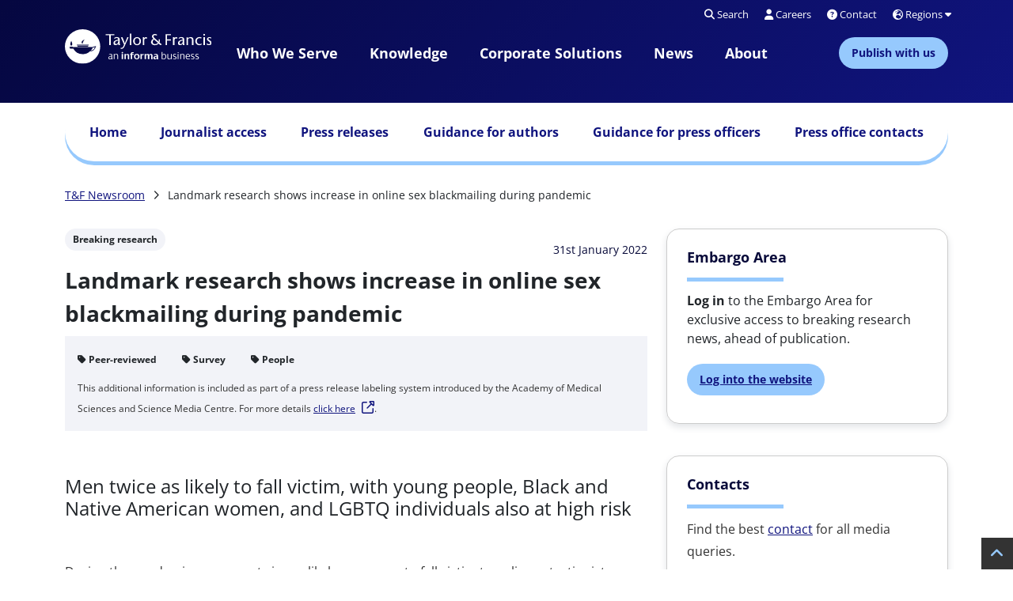

--- FILE ---
content_type: text/html; charset=UTF-8
request_url: https://newsroom.taylorandfrancisgroup.com/landmark-research-shows-increase-in-online-sex-blackmailing-during-pandemic/
body_size: 17060
content:

<!doctype html>
<html lang="en-GB" style="">
<head>
	<meta charset="utf-8">
	<meta http-equiv="x-ua-compatible" content="ie=edge">
	<meta name="viewport" content="width=device-width, initial-scale=1">
	<link rel="apple-touch-icon-precomposed"
		href="https://newsroom.taylorandfrancisgroup.com/wp-content/themes/JTF-child-group/favicon-144x144.jpg">
	<link rel="shortcut icon"
		href="https://newsroom.taylorandfrancisgroup.com/wp-content/themes/JTF-child-group/favicon.ico">
	<!--[if IE]>
		<link rel="shortcut icon" href="https://newsroom.taylorandfrancisgroup.com/wp-content/themes/JTF-child-group/favicon.ico">
	<![endif]-->
	<meta name="msapplication-TileColor" content="#483d8b">
	<meta name="theme-color" content="#483d8b">
	<script type="text/javascript">"use strict";function _typeof(t){return(_typeof="function"==typeof Symbol&&"symbol"==typeof Symbol.iterator?function(t){return typeof t}:function(t){return t&&"function"==typeof Symbol&&t.constructor===Symbol&&t!==Symbol.prototype?"symbol":typeof t})(t)}!function(){self.airgap={readyQueue:[],ready(e){this.readyQueue.push(e)},...self.airgap};const e=()=>{const e="__tcfapiLocator",t=[],a=window;let n,s,o=a;for(;o;){try{if(o.frames[e]){n=o;break}}catch(e){}if(o===a.top)break;o=o.parent}n||(!function t(){const n=a.document,s=!!a.frames[e];if(!s)if(n.body){const t=n.createElement("iframe");t.style.cssText="display:none",t.name=e,n.body.appendChild(t)}else setTimeout(t,5);return!s}(),a.__tcfapi=function(...e){if(!e.length)return t;"setGdprApplies"===e[0]?e.length>3&&2===parseInt(e[1],10)&&"boolean"==typeof e[3]&&(s=e[3],"function"==typeof e[2]&&e[2]("set",!0)):"ping"===e[0]?"function"==typeof e[2]&&e[2]({gdprApplies:s,cmpLoaded:!1,cmpStatus:"stub"}):t.push(e)},a.addEventListener("message",(function(e){const t="string"==typeof e.data;let a={};if(t)try{a=JSON.parse(e.data)}catch(e){}else a=e.data;const n="object"==typeof a&&null!==a?a.__tcfapiCall:null;n&&window.__tcfapi(n.command,n.version,(function(a,s){let o={__tcfapiReturn:{returnValue:a,success:s,callId:n.callId}};e&&e.source&&e.source.postMessage&&e.source.postMessage(t?JSON.stringify(o):o,"*")}),n.parameter)}),!1))};airgap.ready((t=>{"TCF_EU"===t.loadOptions.consentManagerConfig.initialViewStateByPrivacyRegime[t.getRegimes()[0]]&&("undefined"!=typeof module?module.exports=e:e())}))}();</script>
<script
  data-cfasync="false"
  data-local-sync="allow-network-observable"
  data-prompt="1"
  data-report-only="off"
  data-dismissed-view-state="Collapsed"
  data-tcf-ui-dismissed-view-state="Collapsed"
  src="https://transcend-cdn.com/cm/ef49a3f1-d8c1-47d6-88fc-50e41130631f/airgap.js"
></script><!-- Google Tag Manager -->
<script>(function(w,d,s,l,i){w[l]=w[l]||[];w[l].push({'gtm.start':
new Date().getTime(),event:'gtm.js'});var f=d.getElementsByTagName(s)[0],
j=d.createElement(s),dl=l!='dataLayer'?'&l='+l:'';j.async=true;j.src=
'https://www.googletagmanager.com/gtm.js?id='+i+dl;f.parentNode.insertBefore(j,f);
})(window,document,'script','dataLayer','GTM-P5HC4VS');</script>
<!-- End Google Tag Manager --><meta name='robots' content='index, follow, max-image-preview:large, max-snippet:-1, max-video-preview:-1' />
	<style>img:is([sizes="auto" i], [sizes^="auto," i]) { contain-intrinsic-size: 3000px 1500px }</style>
	
	<!-- This site is optimized with the Yoast SEO plugin v26.7 - https://yoast.com/wordpress/plugins/seo/ -->
	<title>Landmark research shows increase in online sex blackmailing during pandemic - Taylor &amp; Francis Newsroom</title>
	<link rel="canonical" href="https://newsroom.taylorandfrancisgroup.com/landmark-research-shows-increase-in-online-sex-blackmailing-during-pandemic/" />
	<meta property="og:locale" content="en_GB" />
	<meta property="og:type" content="article" />
	<meta property="og:title" content="Landmark research shows increase in online sex blackmailing during pandemic - Taylor &amp; Francis Newsroom" />
	<meta property="og:description" content="Men twice as likely to fall victim, with young people, Black and Native American women, and LGBTQ individuals also at high risk &nbsp; During the pandemic men were twice as likely as women to fall victim to online extortionists threatening to publish explicit photos, videos, and information about them. That’s according to a new, first-of-its-kind [&hellip;]" />
	<meta property="og:url" content="https://newsroom.taylorandfrancisgroup.com/landmark-research-shows-increase-in-online-sex-blackmailing-during-pandemic/" />
	<meta property="og:site_name" content="Taylor &amp; Francis Newsroom" />
	<meta property="article:publisher" content="/www.facebook.com/TaylorandFrancisGroup" />
	<meta property="article:published_time" content="2022-01-28T00:11:20+00:00" />
	<meta property="article:modified_time" content="2026-01-15T10:58:29+00:00" />
	<meta name="author" content="Simon Wesson" />
	<meta name="twitter:card" content="summary_large_image" />
	<meta name="twitter:creator" content="@tandfnewsroom" />
	<meta name="twitter:site" content="@tandfnewsroom" />
	<meta name="twitter:label1" content="Written by" />
	<meta name="twitter:data1" content="Simon Wesson" />
	<meta name="twitter:label2" content="Estimated reading time" />
	<meta name="twitter:data2" content="4 minutes" />
	<!-- / Yoast SEO plugin. -->


<link rel='stylesheet' id='wp-block-library-css' href='https://newsroom.taylorandfrancisgroup.com/wp-content/plugins/gutenberg/build/styles/block-library/style.css?ver=22.3.0' media='all' />
<link rel='stylesheet' id='jtf_style_common-css' href='https://newsroom.taylorandfrancisgroup.com/wp-content/themes/JTF3/build/css/common/style.css?ver=3.26.0' media='screen' />
<link rel='stylesheet' id='jtf_child_style_common-css' href='https://newsroom.taylorandfrancisgroup.com/wp-content/themes/JTF-child-group/build/css/common/style.css?ver=2.1' media='all' />
<style id='global-styles-inline-css'>
:root{--wp--preset--aspect-ratio--square: 1;--wp--preset--aspect-ratio--4-3: 4/3;--wp--preset--aspect-ratio--3-4: 3/4;--wp--preset--aspect-ratio--3-2: 3/2;--wp--preset--aspect-ratio--2-3: 2/3;--wp--preset--aspect-ratio--16-9: 16/9;--wp--preset--aspect-ratio--9-16: 9/16;--wp--preset--color--black: #000000;--wp--preset--color--cyan-bluish-gray: #abb8c3;--wp--preset--color--white: #ffffff;--wp--preset--color--pale-pink: #f78da7;--wp--preset--color--vivid-red: #cf2e2e;--wp--preset--color--luminous-vivid-orange: #ff6900;--wp--preset--color--luminous-vivid-amber: #fcb900;--wp--preset--color--light-green-cyan: #7bdcb5;--wp--preset--color--vivid-green-cyan: #00d084;--wp--preset--color--pale-cyan-blue: #8ed1fc;--wp--preset--color--vivid-cyan-blue: #0693e3;--wp--preset--color--vivid-purple: #9b51e0;--wp--preset--gradient--vivid-cyan-blue-to-vivid-purple: linear-gradient(135deg,rgb(6,147,227) 0%,rgb(155,81,224) 100%);--wp--preset--gradient--light-green-cyan-to-vivid-green-cyan: linear-gradient(135deg,rgb(122,220,180) 0%,rgb(0,208,130) 100%);--wp--preset--gradient--luminous-vivid-amber-to-luminous-vivid-orange: linear-gradient(135deg,rgb(252,185,0) 0%,rgb(255,105,0) 100%);--wp--preset--gradient--luminous-vivid-orange-to-vivid-red: linear-gradient(135deg,rgb(255,105,0) 0%,rgb(207,46,46) 100%);--wp--preset--gradient--very-light-gray-to-cyan-bluish-gray: linear-gradient(135deg,rgb(238,238,238) 0%,rgb(169,184,195) 100%);--wp--preset--gradient--cool-to-warm-spectrum: linear-gradient(135deg,rgb(74,234,220) 0%,rgb(151,120,209) 20%,rgb(207,42,186) 40%,rgb(238,44,130) 60%,rgb(251,105,98) 80%,rgb(254,248,76) 100%);--wp--preset--gradient--blush-light-purple: linear-gradient(135deg,rgb(255,206,236) 0%,rgb(152,150,240) 100%);--wp--preset--gradient--blush-bordeaux: linear-gradient(135deg,rgb(254,205,165) 0%,rgb(254,45,45) 50%,rgb(107,0,62) 100%);--wp--preset--gradient--luminous-dusk: linear-gradient(135deg,rgb(255,203,112) 0%,rgb(199,81,192) 50%,rgb(65,88,208) 100%);--wp--preset--gradient--pale-ocean: linear-gradient(135deg,rgb(255,245,203) 0%,rgb(182,227,212) 50%,rgb(51,167,181) 100%);--wp--preset--gradient--electric-grass: linear-gradient(135deg,rgb(202,248,128) 0%,rgb(113,206,126) 100%);--wp--preset--gradient--midnight: linear-gradient(135deg,rgb(2,3,129) 0%,rgb(40,116,252) 100%);--wp--preset--font-size--small: 13px;--wp--preset--font-size--medium: 20px;--wp--preset--font-size--large: 36px;--wp--preset--font-size--x-large: 42px;--wp--preset--spacing--20: 0.44rem;--wp--preset--spacing--30: 0.67rem;--wp--preset--spacing--40: 1rem;--wp--preset--spacing--50: 1.5rem;--wp--preset--spacing--60: 2.25rem;--wp--preset--spacing--70: 3.38rem;--wp--preset--spacing--80: 5.06rem;--wp--preset--shadow--natural: 6px 6px 9px rgba(0, 0, 0, 0.2);--wp--preset--shadow--deep: 12px 12px 50px rgba(0, 0, 0, 0.4);--wp--preset--shadow--sharp: 6px 6px 0px rgba(0, 0, 0, 0.2);--wp--preset--shadow--outlined: 6px 6px 0px -3px rgb(255, 255, 255), 6px 6px rgb(0, 0, 0);--wp--preset--shadow--crisp: 6px 6px 0px rgb(0, 0, 0);}:where(body) { margin: 0; }.wp-site-blocks > .alignleft { float: left; margin-right: 2em; }.wp-site-blocks > .alignright { float: right; margin-left: 2em; }.wp-site-blocks > .aligncenter { justify-content: center; margin-left: auto; margin-right: auto; }:where(.is-layout-flex){gap: 0.5em;}:where(.is-layout-grid){gap: 0.5em;}.is-layout-flow > .alignleft{float: left;margin-inline-start: 0;margin-inline-end: 2em;}.is-layout-flow > .alignright{float: right;margin-inline-start: 2em;margin-inline-end: 0;}.is-layout-flow > .aligncenter{margin-left: auto !important;margin-right: auto !important;}.is-layout-constrained > .alignleft{float: left;margin-inline-start: 0;margin-inline-end: 2em;}.is-layout-constrained > .alignright{float: right;margin-inline-start: 2em;margin-inline-end: 0;}.is-layout-constrained > .aligncenter{margin-left: auto !important;margin-right: auto !important;}.is-layout-constrained > :where(:not(.alignleft):not(.alignright):not(.alignfull)){margin-left: auto !important;margin-right: auto !important;}body .is-layout-flex{display: flex;}.is-layout-flex{flex-wrap: wrap;align-items: center;}.is-layout-flex > :is(*, div){margin: 0;}body .is-layout-grid{display: grid;}.is-layout-grid > :is(*, div){margin: 0;}body{padding-top: 0px;padding-right: 0px;padding-bottom: 0px;padding-left: 0px;}a:where(:not(.wp-element-button)){text-decoration: underline;}:root :where(.wp-element-button, .wp-block-button__link){background-color: #32373c;border-width: 0;color: #fff;font-family: inherit;font-size: inherit;font-style: inherit;font-weight: inherit;letter-spacing: inherit;line-height: inherit;padding-top: calc(0.667em + 2px);padding-right: calc(1.333em + 2px);padding-bottom: calc(0.667em + 2px);padding-left: calc(1.333em + 2px);text-decoration: none;text-transform: inherit;}.has-black-color{color: var(--wp--preset--color--black) !important;}.has-cyan-bluish-gray-color{color: var(--wp--preset--color--cyan-bluish-gray) !important;}.has-white-color{color: var(--wp--preset--color--white) !important;}.has-pale-pink-color{color: var(--wp--preset--color--pale-pink) !important;}.has-vivid-red-color{color: var(--wp--preset--color--vivid-red) !important;}.has-luminous-vivid-orange-color{color: var(--wp--preset--color--luminous-vivid-orange) !important;}.has-luminous-vivid-amber-color{color: var(--wp--preset--color--luminous-vivid-amber) !important;}.has-light-green-cyan-color{color: var(--wp--preset--color--light-green-cyan) !important;}.has-vivid-green-cyan-color{color: var(--wp--preset--color--vivid-green-cyan) !important;}.has-pale-cyan-blue-color{color: var(--wp--preset--color--pale-cyan-blue) !important;}.has-vivid-cyan-blue-color{color: var(--wp--preset--color--vivid-cyan-blue) !important;}.has-vivid-purple-color{color: var(--wp--preset--color--vivid-purple) !important;}.has-black-background-color{background-color: var(--wp--preset--color--black) !important;}.has-cyan-bluish-gray-background-color{background-color: var(--wp--preset--color--cyan-bluish-gray) !important;}.has-white-background-color{background-color: var(--wp--preset--color--white) !important;}.has-pale-pink-background-color{background-color: var(--wp--preset--color--pale-pink) !important;}.has-vivid-red-background-color{background-color: var(--wp--preset--color--vivid-red) !important;}.has-luminous-vivid-orange-background-color{background-color: var(--wp--preset--color--luminous-vivid-orange) !important;}.has-luminous-vivid-amber-background-color{background-color: var(--wp--preset--color--luminous-vivid-amber) !important;}.has-light-green-cyan-background-color{background-color: var(--wp--preset--color--light-green-cyan) !important;}.has-vivid-green-cyan-background-color{background-color: var(--wp--preset--color--vivid-green-cyan) !important;}.has-pale-cyan-blue-background-color{background-color: var(--wp--preset--color--pale-cyan-blue) !important;}.has-vivid-cyan-blue-background-color{background-color: var(--wp--preset--color--vivid-cyan-blue) !important;}.has-vivid-purple-background-color{background-color: var(--wp--preset--color--vivid-purple) !important;}.has-black-border-color{border-color: var(--wp--preset--color--black) !important;}.has-cyan-bluish-gray-border-color{border-color: var(--wp--preset--color--cyan-bluish-gray) !important;}.has-white-border-color{border-color: var(--wp--preset--color--white) !important;}.has-pale-pink-border-color{border-color: var(--wp--preset--color--pale-pink) !important;}.has-vivid-red-border-color{border-color: var(--wp--preset--color--vivid-red) !important;}.has-luminous-vivid-orange-border-color{border-color: var(--wp--preset--color--luminous-vivid-orange) !important;}.has-luminous-vivid-amber-border-color{border-color: var(--wp--preset--color--luminous-vivid-amber) !important;}.has-light-green-cyan-border-color{border-color: var(--wp--preset--color--light-green-cyan) !important;}.has-vivid-green-cyan-border-color{border-color: var(--wp--preset--color--vivid-green-cyan) !important;}.has-pale-cyan-blue-border-color{border-color: var(--wp--preset--color--pale-cyan-blue) !important;}.has-vivid-cyan-blue-border-color{border-color: var(--wp--preset--color--vivid-cyan-blue) !important;}.has-vivid-purple-border-color{border-color: var(--wp--preset--color--vivid-purple) !important;}.has-vivid-cyan-blue-to-vivid-purple-gradient-background{background: var(--wp--preset--gradient--vivid-cyan-blue-to-vivid-purple) !important;}.has-light-green-cyan-to-vivid-green-cyan-gradient-background{background: var(--wp--preset--gradient--light-green-cyan-to-vivid-green-cyan) !important;}.has-luminous-vivid-amber-to-luminous-vivid-orange-gradient-background{background: var(--wp--preset--gradient--luminous-vivid-amber-to-luminous-vivid-orange) !important;}.has-luminous-vivid-orange-to-vivid-red-gradient-background{background: var(--wp--preset--gradient--luminous-vivid-orange-to-vivid-red) !important;}.has-very-light-gray-to-cyan-bluish-gray-gradient-background{background: var(--wp--preset--gradient--very-light-gray-to-cyan-bluish-gray) !important;}.has-cool-to-warm-spectrum-gradient-background{background: var(--wp--preset--gradient--cool-to-warm-spectrum) !important;}.has-blush-light-purple-gradient-background{background: var(--wp--preset--gradient--blush-light-purple) !important;}.has-blush-bordeaux-gradient-background{background: var(--wp--preset--gradient--blush-bordeaux) !important;}.has-luminous-dusk-gradient-background{background: var(--wp--preset--gradient--luminous-dusk) !important;}.has-pale-ocean-gradient-background{background: var(--wp--preset--gradient--pale-ocean) !important;}.has-electric-grass-gradient-background{background: var(--wp--preset--gradient--electric-grass) !important;}.has-midnight-gradient-background{background: var(--wp--preset--gradient--midnight) !important;}.has-small-font-size{font-size: var(--wp--preset--font-size--small) !important;}.has-medium-font-size{font-size: var(--wp--preset--font-size--medium) !important;}.has-large-font-size{font-size: var(--wp--preset--font-size--large) !important;}.has-x-large-font-size{font-size: var(--wp--preset--font-size--x-large) !important;}
:where(.wp-block-columns.is-layout-flex){gap: 2em;}:where(.wp-block-columns.is-layout-grid){gap: 2em;}
:root :where(.wp-block-pullquote){font-size: 1.5em;line-height: 1.6;}
:where(.wp-block-post-template.is-layout-flex){gap: 1.25em;}:where(.wp-block-post-template.is-layout-grid){gap: 1.25em;}
:where(.wp-block-term-template.is-layout-flex){gap: 1.25em;}:where(.wp-block-term-template.is-layout-grid){gap: 1.25em;}
</style>
<link rel='stylesheet' id='jtf_style-css' href='https://newsroom.taylorandfrancisgroup.com/wp-content/themes/JTF3/build/css/theme/style.css?ver=6.8.3' media='all' />
<link rel="preload" as="style" href="https://newsroom.taylorandfrancisgroup.com/wp-content/themes/JTF3/vendor/css/bootstrap.min.css?ver=3.26.0" id="jtf_bootstrap_css" type="text/css" media="screen">
			<link rel="stylesheet" href="https://newsroom.taylorandfrancisgroup.com/wp-content/themes/JTF3/vendor/css/bootstrap.min.css?ver=3.26.0" id="jtf_bootstrap_css" type="text/css" media="screen">
			<link rel='stylesheet' id='jtf_child_style-css' href='https://newsroom.taylorandfrancisgroup.com/wp-content/themes/JTF-child-group/build/css/theme/style.css?ver=2.1' media='all' />
<link rel='stylesheet' id='jtf_fontawesome_pro-css' href='https://newsroom.taylorandfrancisgroup.com/wp-content/themes/JTF3/Pro/vendor/css/all.min.css?ver=3.26.0' media='all' />
<script src="https://newsroom.taylorandfrancisgroup.com/wp-includes/js/dist/vendor/wp-polyfill.min.js?ver=3.15.0" id="wp-polyfill-js"></script>
<script src="https://newsroom.taylorandfrancisgroup.com/wp-content/plugins/gutenberg/build/scripts/vendors/react.min.js?ver=18" id="react-js"></script>
<script src="https://newsroom.taylorandfrancisgroup.com/wp-content/plugins/gutenberg/build/scripts/vendors/react-jsx-runtime.min.js?ver=18" id="react-jsx-runtime-js"></script>
<script src="https://newsroom.taylorandfrancisgroup.com/wp-content/plugins/gutenberg/build/scripts/hooks/index.min.js?ver=1765975716208" id="wp-hooks-js"></script>
<script src="https://newsroom.taylorandfrancisgroup.com/wp-content/plugins/gutenberg/build/scripts/deprecated/index.min.js?ver=1765975718647" id="wp-deprecated-js"></script>
<script src="https://newsroom.taylorandfrancisgroup.com/wp-content/plugins/gutenberg/build/scripts/dom/index.min.js?ver=1765975718278" id="wp-dom-js"></script>
<script src="https://newsroom.taylorandfrancisgroup.com/wp-content/plugins/gutenberg/build/scripts/vendors/react-dom.min.js?ver=18" id="react-dom-js"></script>
<script src="https://newsroom.taylorandfrancisgroup.com/wp-content/plugins/gutenberg/build/scripts/escape-html/index.min.js?ver=1765975716208" id="wp-escape-html-js"></script>
<script src="https://newsroom.taylorandfrancisgroup.com/wp-content/plugins/gutenberg/build/scripts/element/index.min.js?ver=1765975718605" id="wp-element-js"></script>
<script src="https://newsroom.taylorandfrancisgroup.com/wp-content/plugins/gutenberg/build/scripts/is-shallow-equal/index.min.js?ver=1765975716208" id="wp-is-shallow-equal-js"></script>
<script src="https://newsroom.taylorandfrancisgroup.com/wp-content/plugins/gutenberg/build/scripts/i18n/index.min.js?ver=1765975718652" id="wp-i18n-js"></script>
<script id="wp-i18n-js-after">
wp.i18n.setLocaleData( { 'text direction\u0004ltr': [ 'ltr' ] } );
</script>
<script src="https://newsroom.taylorandfrancisgroup.com/wp-content/plugins/gutenberg/build/scripts/keycodes/index.min.js?ver=1765975719152" id="wp-keycodes-js"></script>
<script src="https://newsroom.taylorandfrancisgroup.com/wp-content/plugins/gutenberg/build/scripts/priority-queue/index.min.js?ver=1765975718013" id="wp-priority-queue-js"></script>
<script src="https://newsroom.taylorandfrancisgroup.com/wp-content/plugins/gutenberg/build/scripts/undo-manager/index.min.js?ver=1765975718426" id="wp-undo-manager-js"></script>
<script src="https://newsroom.taylorandfrancisgroup.com/wp-content/plugins/gutenberg/build/scripts/compose/index.min.js?ver=1765975719245" id="wp-compose-js"></script>
<script src="https://newsroom.taylorandfrancisgroup.com/wp-content/plugins/gutenberg/build/scripts/primitives/index.min.js?ver=1765975719222" id="wp-primitives-js"></script>
<script src="https://newsroom.taylorandfrancisgroup.com/wp-content/plugins/gutenberg/build/scripts/plugins/index.min.js?ver=1765975719692" id="wp-plugins-js"></script>
<script src="https://newsroom.taylorandfrancisgroup.com/wp-content/plugins/gutenberg/build/scripts/autop/index.min.js?ver=1765975716196" id="wp-autop-js"></script>
<script src="https://newsroom.taylorandfrancisgroup.com/wp-content/plugins/gutenberg/build/scripts/blob/index.min.js?ver=1765975716208" id="wp-blob-js"></script>
<script src="https://newsroom.taylorandfrancisgroup.com/wp-content/plugins/gutenberg/build/scripts/block-serialization-default-parser/index.min.js?ver=1765975716208" id="wp-block-serialization-default-parser-js"></script>
<script src="https://newsroom.taylorandfrancisgroup.com/wp-content/plugins/gutenberg/build/scripts/private-apis/index.min.js?ver=1765975726017" id="wp-private-apis-js"></script>
<script src="https://newsroom.taylorandfrancisgroup.com/wp-content/plugins/gutenberg/build/scripts/redux-routine/index.min.js?ver=1765975716219" id="wp-redux-routine-js"></script>
<script src="https://newsroom.taylorandfrancisgroup.com/wp-content/plugins/gutenberg/build/scripts/data/index.min.js?ver=1765975719235" id="wp-data-js"></script>
<script id="wp-data-js-after">
( function() {
	var userId = 0;
	var storageKey = "WP_DATA_USER_" + userId;
	wp.data
		.use( wp.data.plugins.persistence, { storageKey: storageKey } );
} )();
</script>
<script src="https://newsroom.taylorandfrancisgroup.com/wp-content/plugins/gutenberg/build/scripts/html-entities/index.min.js?ver=1765975718014" id="wp-html-entities-js"></script>
<script src="https://newsroom.taylorandfrancisgroup.com/wp-content/plugins/gutenberg/build/scripts/dom-ready/index.min.js?ver=1765975716208" id="wp-dom-ready-js"></script>
<script src="https://newsroom.taylorandfrancisgroup.com/wp-content/plugins/gutenberg/build/scripts/a11y/index.min.js?ver=1765975718656" id="wp-a11y-js"></script>
<script src="https://newsroom.taylorandfrancisgroup.com/wp-content/plugins/gutenberg/build/scripts/rich-text/index.min.js?ver=1765975720317" id="wp-rich-text-js"></script>
<script src="https://newsroom.taylorandfrancisgroup.com/wp-content/plugins/gutenberg/build/scripts/shortcode/index.min.js?ver=1765975716196" id="wp-shortcode-js"></script>
<script src="https://newsroom.taylorandfrancisgroup.com/wp-content/plugins/gutenberg/build/scripts/warning/index.min.js?ver=1765975716225" id="wp-warning-js"></script>
<script src="https://newsroom.taylorandfrancisgroup.com/wp-content/plugins/gutenberg/build/scripts/blocks/index.min.js?ver=1765975719759" id="wp-blocks-js"></script>
<script src="https://newsroom.taylorandfrancisgroup.com/wp-includes/js/jquery/jquery.min.js?ver=3.7.1" id="jquery-core-js"></script>
<script src="https://newsroom.taylorandfrancisgroup.com/wp-includes/js/jquery/jquery-migrate.min.js?ver=3.4.1" id="jquery-migrate-js"></script>
<script id="jtf_script_common-js-extra">
var localObject = {"jtfRegKey":"1722c0ef599d795d5eafcef0b1078c6710fed03b"};
</script>
<script defer="defer" src="https://newsroom.taylorandfrancisgroup.com/wp-content/themes/JTF3/build/js/common/script-common.min.js?ver=3.26.0" id="jtf_script_common-js"></script>
<script id="jtf_script-js-extra">
var localObject = {"jtfRegKey":"1722c0ef599d795d5eafcef0b1078c6710fed03b","wpApiNonce":"b1f826fffe"};
</script>
<script defer="defer" src="https://newsroom.taylorandfrancisgroup.com/wp-content/themes/JTF3/build/js/theme/scripts.min.js?ver=3.26.0" id="jtf_script-js"></script>
<link rel="https://api.w.org/" href="https://newsroom.taylorandfrancisgroup.com/wp-json/" /><link rel="alternate" title="JSON" type="application/json" href="https://newsroom.taylorandfrancisgroup.com/wp-json/wp/v2/posts/4506" /><link rel="EditURI" type="application/rsd+xml" title="RSD" href="https://newsroom.taylorandfrancisgroup.com/xmlrpc.php?rsd" />
<link rel='shortlink' href='https://newsroom.taylorandfrancisgroup.com/?p=4506' />
<link rel="alternate" title="oEmbed (JSON)" type="application/json+oembed" href="https://newsroom.taylorandfrancisgroup.com/wp-json/oembed/1.0/embed?url=https%3A%2F%2Fnewsroom.taylorandfrancisgroup.com%2Flandmark-research-shows-increase-in-online-sex-blackmailing-during-pandemic%2F" />
<link rel="alternate" title="oEmbed (XML)" type="text/xml+oembed" href="https://newsroom.taylorandfrancisgroup.com/wp-json/oembed/1.0/embed?url=https%3A%2F%2Fnewsroom.taylorandfrancisgroup.com%2Flandmark-research-shows-increase-in-online-sex-blackmailing-during-pandemic%2F&#038;format=xml" />
</head>


<body class="wp-singular post-template-default single single-post postid-4506 single-format-standard wp-embed-responsive wp-theme-JTF3 wp-child-theme-JTF-child-group">
<div class="responsive__container">
	<header class="header">
		<svg xmlns="http://www.w3.org/2000/svg"><symbol id="open-access-logo" viewBox="0 0 21.771 34.525"><g id="Logo_-_Open_Access" data-name="Logo - Open Access" transform="translate(-11.539 -823.06)"><path id="Path_855" data-name="Path 855" d="M32.454 842.462a10.884 10.884 0 0 0-.777-1.5v-8.672a9.232 9.232 0 0 0-9.229-9.229 9.231 9.231 0 0 0-9.231 9.23v1.261h3.7v-1.26a5.535 5.535 0 0 1 5.534-5.533 5.541 5.541 0 0 1 5.533 5.533v5.046a10.874 10.874 0 1 0 4.474 5.125Zm-10.03 11.426a7.189 7.189 0 1 1 7.189-7.189 7.2 7.2 0 0 1-7.188 7.189Z" fill="#f58309"/><g id="Group_5" data-name="Group 5" transform="translate(19.41 843.682)"><circle id="Ellipse_7" data-name="Ellipse 7" cx="3.05" cy="3.05" r="3.05" fill="#f58309"/></g></g></symbol></svg>
<nav class="navigation d-none d-lg-block" xmlns="http://www.w3.org/1999/html">
	<div class="row">
		<section class="col-12 navigation__skip">
			<a href="#main-content" title="Skip to main content">Skip to
				main
				content</a>
		</section>
	</div>
	<div class="container navigation__micro">
		<div class="row justify-content-end">
			<div class="col col-2 col-xl-2"></div>
			<div class="col-6">
				<form role="search" method="get" id="searchform" class="search"
	action="https://newsroom.taylorandfrancisgroup.com/">
	<div class="search__inputarea">
		<label for="s" class="screenreadertext">Search</label>
		<input
			type="search"
			id="search__input"
			title="Search press releases on Newsroom"
			placeholder="Search press releases on Newsroom"
			name="s"
			value=""/>
		<input
			id="s"
			type="hidden"
			name="group_override"
			value="true"/>
		<button
			title="Search"
			type="submit"
			class="btn search__submit"
			id="searchsubmit">
			<i class="fa-solid fa-magnifying-glass"></i>
		</button>
	</div>
</form>


			</div>
			<div class="col-4">
				<ul
					role="menubar"
					class="navigation__micro--language">
					<li role="none">
						<button
							role="menuitem"
							title="Search"
							class="navigation__micro--language-search">
							<i class="fa-solid fa-magnifying-glass"></i>
							Search
						</button>
					</li>
					<li role="none">
						<a
							role="menuitem"
							title="View our Careers page"
							href="https://taylorandfrancis.com/careers">
							<i class="fa-solid fa-user"></i>
							Careers
						</a>
					</li>
					<li role="none">
						<a
							role="menuitem"
							title="View our contact page"
							href="https://taylorandfrancis.com/help">
							<i class="fa-solid fa-circle-question"></i>
							Contact
						</a>
					</li>
					<li role="none">
						<a
							role="menuitem"
							aria-haspopup="true"
							aria-expanded="false"
							href="https://taylorandfrancis.com/contact/global-offices/"
							class="navigation__micro--language-region">
							<i class="fa-solid fa-earth-europe"></i>
							Regions <i class="fas fa-caret-down"></i>
						</a>
						<ul
							role="menu"
							aria-label="Language"
							class="navigation__micro--language-menu">
							<li role="none">
								<a
									role="menuitem"
									href="https://china.taylorandfrancis.com"
									title="Visit Taylor & Francis China website">
									<img
										alt=""
										aria-hidden="true"
										src="/wp-content/themes/JTF-child-group/img/flag-china.png"
										loading="lazy"
										fetchpriority="high"
										decoding="async">
									China
								</a>
							</li>
							<li role="none">
								<a
									role="menuitem"
									href="https://taylorandfrancis.com/africa/"
									title="Visit Taylor & Francis Africa page">
									<img
										alt=""
										aria-hidden="true"
										src="/wp-content/themes/JTF-child-group/img/flag-africa.png"
										loading="lazy"
										fetchpriority="high"
										decoding="async">
									Africa
								</a>
							</li>
							<li role="none">
								<a
									role="menuitem"
									href="https://taylorandfrancis.com/japan/"
									title="Visit Taylor & Francis Japan page">
									<img
										alt=""
										aria-hidden="true"
										src="/wp-content/themes/JTF-child-group/img/flag-japan.png"
										loading="lazy"
										fetchpriority="high"
										decoding="async">
									Japan
								</a>
							</li>
						</ul>
					</li>
				</ul>

			</div>
		</div>
	</div>

	<div class="container navigation__menu">
		<div class="row">
			<div class="col nav__logo">
				<a
					style="display: block;"
					href="https://taylorandfrancis.com/"
					title="Return to taylorandfrancis.com">
					<img
						src="/wp-content/themes/JTF-child-group/img/tfgroup-logo-rev.svg"
						alt="Return to taylorandfrancis.com"
						loading="lazy"
						fetchpriority="high"
						decoding="async">
				</a>
			</div>
			<div class="col col-6 col-xl-8 nav__menu__items" role="menubar">
									<span class="navigation__menu--item-container"
						role="menuitem">
				<a
					class="navigation__menu--trigger "
					data-id="0"
					title="View our Who We Serve page"
					href="https://taylorandfrancis.com/who-we-serve"
					aria-expanded="false">
					Who we serve				</a>
			</span>
										<span class="navigation__menu--item-container"
						role="menuitem">
				<a
					class="navigation__menu--trigger "
					data-id="1"
					title="View our Knowledge Centers page"
					href="https://taylorandfrancis.com/knowledge"
					aria-expanded="false">
					Knowledge				</a>
			</span>
										<span class="navigation__menu--item-container"
						role="menuitem">
				<a
					class="navigation__menu--trigger navigation__menu--services"
					data-id="2"
					title="View our corporate solutions page"
					href="https://taylorandfrancis.com/corporate-solutions"
					aria-expanded="false">
					Corporate solutions				</a>
			</span>
										<span class="navigation__menu--item-container"
						role="menuitem">
				<a
					class="navigation__menu--trigger "
					data-id="3"
					title="View our News &amp; Insights page"
					href="/"
					aria-expanded="false">
					News				</a>
			</span>
										<span class="navigation__menu--item-container"
						role="menuitem">
				<a
					class="navigation__menu--trigger "
					data-id="4"
					title="View our About Us page"
					href="https://taylorandfrancis.com/about"
					aria-expanded="false">
					About				</a>
			</span>
									<a
					title="Search"
					href="https://taylorandfrancis.com/search-results/"
					class="navigation__scrollhide navigation__icon--search">
					<i class="fas fa-search"></i><span
						class="screenreadertext">Search</span>
				</a>
			</div>
			<div class="col navigation__menu__publish">
				<button class="btn publish__button"
					aria-label="Publish with us - opens a dialog">Publish with
					us
				</button>
				<div class="navigation__modal__dialog--disablepage"></div>
				<div class="container navigation__modal__dialog"
					role="dialog"
					aria-modal="true" aria-labelledby="modal__label">
					<div class="container navigation__modal__dialog--outer">
						<div class="container navigation__modal__dialog--inner">
							<div class="row">
								<fieldset
									class="navigation__modal__dialog--selections">
									<legend id="modal__label">I want to publish
									</legend>
									<div
										class="navigation__modal__dialog--selections-item">
										<input type="radio"
											id="select__book"
											name="publication__type"
											value="book"
										/>
										<label for="select__book">a
											book</label>

									</div>
									<div
										class="navigation__modal__dialog--selections-item">
										<input type="radio"
											id="select__journal"
											name="publication__type"
											value="journal"/>
										<label for="select__journal"> in a
											journal</label>
									</div>
								</fieldset>
								<div class="row" role="region" aria-live="off">
									<div
										class="navigation__modal__dialog--results"
										id="book__results">
										<p>To find out how to publish or submit
											your
											book proposal:</p>
										<a href="https://www.routledge.com/our-customers/authors/submit-your-book-proposal"
											class="btn">Go to Routledge.com
											<i class="fa-solid fa-chevron-right"
												aria-hidden="true"></i></a>
									</div>
									<div
										class="navigation__modal__dialog--results"
										id="journal__results">
										<p>To find a journal or submit your
											article
											to a
											journal:</p>
										<a href="https://authorservices.taylorandfrancis.com/publishing-your-research/choosing-a-journal/journal-suggester/"
											class="btn">Go to our journal
											suggester
											<i class="fa-solid fa-chevron-right"
												aria-hidden="true"></i></a>
									</div>
								</div>
							</div>
							<button class="close__modal"
								aria-label="close modal"><i
									class="fa-solid fa-circle-xmark"></i>
							</button>
						</div>
					</div>
				</div>
			</div>
		</div>
	</div>

			<div
			class="navigation__hidereveal"
			data-parent="0"
			role="menu">
			<div class="container">
				<div class="row">
												<div class="col-lg-4">
								<span class="navigation__hidereveal--menutitle">Academia</span>
								<a
									href="https://taylorandfrancis.com/who-we-serve"
									class="navigation__hidereveal--item__link focusable-element"
									role="menuitem">
									Who we serve								</a>
																	<a
										href="https://taylorandfrancis.com/who-we-serve/academia/authors"
										class="navigation__hidereveal--item__link focusable-element "
										role="menuitem">
										Authors									</a>
																		<a
										href="https://taylorandfrancis.com/who-we-serve/academia/authors/journal-authors"
										class="navigation__hidereveal--item__link focusable-element navigation__hidereveal--item__sub"
										role="menuitem">
										Journal Authors									</a>
																		<a
										href="https://taylorandfrancis.com/who-we-serve/academia/authors/book-authors"
										class="navigation__hidereveal--item__link focusable-element navigation__hidereveal--item__sub"
										role="menuitem">
										Book Authors									</a>
																		<a
										href="https://taylorandfrancis.com/who-we-serve/academia/lecturers"
										class="navigation__hidereveal--item__link focusable-element "
										role="menuitem">
										Faculty/Instructors									</a>
																		<a
										href="https://taylorandfrancis.com/who-we-serve/academia/librarians/"
										class="navigation__hidereveal--item__link focusable-element "
										role="menuitem">
										Librarians									</a>
																		<a
										href="https://taylorandfrancis.com/who-we-serve/academia/journal-editors/"
										class="navigation__hidereveal--item__link focusable-element "
										role="menuitem">
										Journal Editors									</a>
																</div>
							<div class="col-lg-4">
								<span class="navigation__hidereveal--menutitle">Industry & Government</span>
																	<a
										href="https://taylorandfrancis.com/who-we-serve/industry-government/practitioners"
										class="navigation__hidereveal--item__link focusable-element "
										role="menuitem">
										Practitioners									</a>
																		<a
										href="https://taylorandfrancis.com/who-we-serve/industry-government/business"
										class="navigation__hidereveal--item__link focusable-element "
										role="menuitem">
										R&amp;D Professionals									</a>
																		<a
										href="https://taylorandfrancis.com/partnership/commercial/publishing-services/"
										class="navigation__hidereveal--item__link focusable-element navigation__hidereveal--item__sub"
										role="menuitem">
										Authors									</a>
																		<a
										href="https://taylorandfrancis.com/who-we-serve/industry-government/government"
										class="navigation__hidereveal--item__link focusable-element "
										role="menuitem">
										Government									</a>
																		<a
										href="https://taylorandfrancis.com/who-we-serve/industry-government/healthcare"
										class="navigation__hidereveal--item__link focusable-element "
										role="menuitem">
										Healthcare Professionals									</a>
																		<a
										href="https://taylorandfrancis.com/who-we-serve/industry-government/marketing"
										class="navigation__hidereveal--item__link focusable-element "
										role="menuitem">
										Marketing &amp; Brand Managers									</a>
																</div>
							<div class="col-4">
								<span class="navigation__hidereveal--menutitle">Partners</span>
																	<a
										href="https://taylorandfrancis.com/who-we-serve/partners/societies"
										class="navigation__hidereveal--item__link focusable-element "
										role="menuitem">
										Societies									</a>
																		<a
										href="https://taylorandfrancis.com/who-we-serve/partners/booksellers"
										class="navigation__hidereveal--item__link focusable-element "
										role="menuitem">
										Booksellers									</a>
																		<a
										href="https://taylorandfrancis.com/who-we-serve/partners/funders"
										class="navigation__hidereveal--item__link focusable-element "
										role="menuitem">
										Funders									</a>
																</div>
											</div>
			</div>
		</div>
				<div
			class="navigation__hidereveal"
			data-parent="1"
			role="menu">
			<div class="container">
				<div class="row">
												<div class="col-lg-4">
																	<a
										href="https://taylorandfrancis.com/knowledge/medicine-healthcare/"
										class="navigation__hidereveal--item__link focusable-element "
										role="menuitem">
										<img
											class="navigation__hidereveal--item__icon"
											src="/wp-content/themes/JTF-child-group/img/medicine.png"
											loading="lazy"
											fetchpriority="low"
											decoding="async">
										Medicine & Healthcare									</a>
																		<a
										href="https://taylorandfrancis.com/knowledge/humanities-and-social-sciences/education/"
										class="navigation__hidereveal--item__link focusable-element "
										role="menuitem">
										<img
											class="navigation__hidereveal--item__icon"
											src="/wp-content/themes/JTF-child-group/img/education.png"
											loading="lazy"
											fetchpriority="low"
											decoding="async">
										Education									</a>
																		<a
										href="https://taylorandfrancis.com/knowledge/humanities-and-social-sciences/business-management/"
										class="navigation__hidereveal--item__link focusable-element "
										role="menuitem">
										<img
											class="navigation__hidereveal--item__icon"
											src="/wp-content/themes/JTF-child-group/img/business-management.webp"
											loading="lazy"
											fetchpriority="low"
											decoding="async">
										Business &amp; Management									</a>
																		<a
										href="https://taylorandfrancis.com/knowledge/humanities-and-social-sciences/psychology/"
										class="navigation__hidereveal--item__link focusable-element "
										role="menuitem">
										<img
											class="navigation__hidereveal--item__icon"
											src="/wp-content/themes/JTF-child-group/img/psychology.png"
											loading="lazy"
											fetchpriority="low"
											decoding="async">
										Psychology									</a>
																		<a
										href="https://taylorandfrancis.com/knowledge/science-technology/environmental-sciences/"
										class="navigation__hidereveal--item__link focusable-element "
										role="menuitem">
										<img
											class="navigation__hidereveal--item__icon"
											src="/wp-content/themes/JTF-child-group/img/environmental_sciences.png"
											loading="lazy"
											fetchpriority="low"
											decoding="async">
										Environmental Sciences									</a>
																</div>
							<div class="col-lg-4">
																	<a
										href="https://taylorandfrancis.com/knowledge/science-technology/bioscience/"
										class="navigation__hidereveal--item__link focusable-element "
										role="menuitem">
										<img
											class="navigation__hidereveal--item__icon"
											src="/wp-content/themes/JTF-child-group/img/bioscience.png"
											loading="lazy"
											fetchpriority="low"
											decoding="async">
										Bioscence									</a>
																		<a
										href="https://taylorandfrancis.com/knowledge/science-technology/computer-information-sciences/"
										class="navigation__hidereveal--item__link focusable-element "
										role="menuitem">
										<img
											class="navigation__hidereveal--item__icon"
											src="/wp-content/themes/JTF-child-group/img/computer.png"
											loading="lazy"
											fetchpriority="low"
											decoding="async">
										Computer &amp; Information Sciences									</a>
																		<a
										href="https://taylorandfrancis.com/knowledge/science-technology/mathematics-statistics/"
										class="navigation__hidereveal--item__link focusable-element "
										role="menuitem">
										<img
											class="navigation__hidereveal--item__icon"
											src="/wp-content/themes/JTF-child-group/img/maths.png"
											loading="lazy"
											fetchpriority="low"
											decoding="async">
										Mathematics &amp; Statistics									</a>
																		<a
										href="https://taylorandfrancis.com/knowledge/engineering/"
										class="navigation__hidereveal--item__link focusable-element "
										role="menuitem">
										<img
											class="navigation__hidereveal--item__icon"
											src="/wp-content/themes/JTF-child-group/img/engineering.png"
											loading="lazy"
											fetchpriority="low"
											decoding="async">
										Engineering									</a>
																		<a
										href="https://taylorandfrancis.com/knowledge/engineering/civil-engineering/"
										class="navigation__hidereveal--item__link focusable-element navigation__hidereveal--item__sub"
										role="menuitem">
										<img
											class="navigation__hidereveal--item__icon"
											src="/wp-content/themes/JTF-child-group/img/civil.png"
											loading="lazy"
											fetchpriority="low"
											decoding="async">
										Civil									</a>
																		<a
										href="https://taylorandfrancis.com/knowledge/engineering/electrical-engineering/"
										class="navigation__hidereveal--item__link focusable-element navigation__hidereveal--item__sub"
										role="menuitem">
										<img
											class="navigation__hidereveal--item__icon"
											src="/wp-content/themes/JTF-child-group/img/electrical.png"
											loading="lazy"
											fetchpriority="low"
											decoding="async">
										Electrical									</a>
																		<a
										href="https://taylorandfrancis.com/knowledge/engineering/industrial-manufacturing-engineering"
										class="navigation__hidereveal--item__link focusable-element navigation__hidereveal--item__sub"
										role="menuitem">
										<img
											class="navigation__hidereveal--item__icon"
											src="/wp-content/themes/JTF-child-group/img/industrial.png"
											loading="lazy"
											fetchpriority="low"
											decoding="async">
										Industrial &amp; Manufacturing									</a>
																		<a
										href="https://taylorandfrancis.com/knowledge/engineering/mechanical-engineering/"
										class="navigation__hidereveal--item__link focusable-element navigation__hidereveal--item__sub"
										role="menuitem">
										<img
											class="navigation__hidereveal--item__icon"
											src="/wp-content/themes/JTF-child-group/img/mech.png"
											loading="lazy"
											fetchpriority="low"
											decoding="async">
										Mechanical									</a>
																</div>
							<div class="col-lg-4">
																	<a
										href="https://taylorandfrancis.com/knowledge/engineering/chemical-engineering/"
										class="navigation__hidereveal--item__link focusable-element "
										role="menuitem">
										<img
											class="navigation__hidereveal--item__icon"
											src="/wp-content/themes/JTF-child-group/img/chemical.png"
											loading="lazy"
											fetchpriority="low"
											decoding="async">
										Chemical Engineering									</a>
																		<a
										href="https://taylorandfrancis.com/knowledge/engineering/automotive-engineering/"
										class="navigation__hidereveal--item__link focusable-element "
										role="menuitem">
										<img
											class="navigation__hidereveal--item__icon"
											src="/wp-content/themes/JTF-child-group/img/auto.png"
											loading="lazy"
											fetchpriority="low"
											decoding="async">
										Automotive Engineering									</a>
																		<a
										href="https://taylorandfrancis.com/knowledge/engineering/energy-oil/"
										class="navigation__hidereveal--item__link focusable-element "
										role="menuitem">
										<img
											class="navigation__hidereveal--item__icon"
											src="/wp-content/themes/JTF-child-group/img/energy.png"
											loading="lazy"
											fetchpriority="low"
											decoding="async">
										Energy and Oil									</a>
																		<a
										href="https://taylorandfrancis.com/knowledge/engineering/material-science-engineering/"
										class="navigation__hidereveal--item__link focusable-element "
										role="menuitem">
										<img
											class="navigation__hidereveal--item__icon"
											src="/wp-content/themes/JTF-child-group/img/material.png"
											loading="lazy"
											fetchpriority="low"
											decoding="async">
										Materials Science Research									</a>
																		<a
										href="https://taylorandfrancis.com/knowledge/"
										class="navigation__hidereveal--item__link focusable-element "
										role="menuitem">
										<img
											class="navigation__hidereveal--item__icon"
											src=""
											loading="lazy"
											fetchpriority="low"
											decoding="async">
										Explore our research portfolio									</a>
																</div>
											</div>
			</div>
		</div>
				<div
			class="navigation__hidereveal"
			data-parent="2"
			role="menu">
			<div class="container">
				<div class="row">
									</div>
			</div>
		</div>
				<div
			class="navigation__hidereveal"
			data-parent="3"
			role="menu">
			<div class="container">
				<div class="row">
												<div class="col-lg-12">
																	<a
										href="https://newsroom.taylorandfrancisgroup.com/"
										class="navigation__hidereveal--item__link focusable-element "
										role="menuitem">
										Newsroom									</a>
																		<a
										href="https://insights.taylorandfrancis.com/"
										class="navigation__hidereveal--item__link focusable-element "
										role="menuitem">
										Insights, analysis and blogs									</a>
																		<a
										href="https://taylorandfrancis.com/events/"
										class="navigation__hidereveal--item__link focusable-element "
										role="menuitem">
										Events									</a>
																</div>
											</div>
			</div>
		</div>
				<div
			class="navigation__hidereveal"
			data-parent="4"
			role="menu">
			<div class="container">
				<div class="row">
												<div class="col-lg-12">
								<a
									title="View our About us page"
									href="https://taylorandfrancis.com/about"
									class="navigation__hidereveal--item__link focusable-element"
									role="menuitem">
									About								</a>
																	<a
										href="https://taylorandfrancis.com/about/"
										class="navigation__hidereveal--item__link focusable-element"
										role="menuitem">
										Company									</a>
																		<a
										href="https://taylorandfrancis.com/about/our-brands/"
										class="navigation__hidereveal--item__link focusable-element"
										role="menuitem">
										Our Brands									</a>
																		<a
										href="https://taylorandfrancis.com/about/executive-leadership-team/"
										class="navigation__hidereveal--item__link focusable-element"
										role="menuitem">
										Executive Leadership Team									</a>
																		<a
										href="https://taylorandfrancis.com/about/history/"
										class="navigation__hidereveal--item__link focusable-element"
										role="menuitem">
										Our History									</a>
																		<a
										href="https://taylorandfrancis.com/careers/"
										class="navigation__hidereveal--item__link focusable-element"
										role="menuitem">
										Careers									</a>
																		<a
										href="https://taylorandfrancis.com/our-policies/"
										class="navigation__hidereveal--item__link focusable-element"
										role="menuitem">
										Our Policies									</a>
																		<a
										href="https://taylorandfrancis.com/openresearch/"
										class="navigation__hidereveal--item__link focusable-element"
										role="menuitem">
										Open Research									</a>
																		<a
										href="https://taylorandfrancis.com/about/corporate-responsibility/"
										class="navigation__hidereveal--item__link focusable-element"
										role="menuitem">
										Corporate Responsibility									</a>
																		<a
										href="https://taylorandfrancis.com/about/ai/"
										class="navigation__hidereveal--item__link focusable-element"
										role="menuitem">
										Artificial intelligence (AI)									</a>
																</div>
											</div>
			</div>
		</div>
		</nav>
<nav class="mobilemenu d-block d-lg-none">
	<div class="row">
		<section class="col-12 navigation__skip">
			<a href="#main-content" title="Skip to main content">Skip to
				main
				content</a>
		</section>
	</div>
	<div class="mobilemenu__container" role="menubar">
		<button
			class="mobilemenu__trigger"
			title="Toggle navigation"
			aria-expanded="false">
			<i class="fa-regular fa-bars" aria-hidden="true"></i>
		</button>
		<a
			href="https://taylorandfrancis.com/"
			title="Return to taylorandfrancis.com">
			<img
				alt="Return to taylorandfrancis.com"
				src="/wp-content/themes/JTF-child-group/img/tfgroup-logo-rev.svg"
				loading="lazy"
				fetchpriority="high"
				decoding="async">
		</a>

	</div>

	<div class="mobilemenu__hidereveal">
		<ul role="menu">
							<li role="none">
					<a
						class="mobilemenu__parent"
						data-id="0"
						href="https://taylorandfrancis.com/who-we-serve"
						role="menuitem">
						<span>
							Who we serve						</span>
						<i class="fas fa-plus"></i>
					</a>
					<ul class="mobilemenu__child" role="menu">
						<li role="none">
							<a
								data-id="0"
								href="https://taylorandfrancis.com/who-we-serve"
								role="menuitem">
								Who we serve							</a>
						</li>
													<li>
								<a href="https://taylorandfrancis.com/who-we-serve/academia/authors">
									Authors								</a>
							</li>
														<li>
								<a href="https://taylorandfrancis.com/who-we-serve/academia/authors/journal-authors">
									Journal Authors								</a>
							</li>
														<li>
								<a href="https://taylorandfrancis.com/who-we-serve/academia/authors/book-authors">
									Book Authors								</a>
							</li>
														<li>
								<a href="https://taylorandfrancis.com/who-we-serve/academia/lecturers">
									Faculty/Instructors								</a>
							</li>
														<li>
								<a href="https://taylorandfrancis.com/who-we-serve/academia/librarians/">
									Librarians								</a>
							</li>
														<li>
								<a href="https://taylorandfrancis.com/who-we-serve/academia/journal-editors/">
									Journal Editors								</a>
							</li>
														<li>
								<a href="https://taylorandfrancis.com/who-we-serve/industry-government/practitioners">
									Practitioners								</a>
							</li>
														<li>
								<a href="https://taylorandfrancis.com/who-we-serve/industry-government/business">
									R&amp;D Professionals								</a>
							</li>
														<li>
								<a href="https://taylorandfrancis.com/partnership/commercial/publishing-services/">
									Authors								</a>
							</li>
														<li>
								<a href="https://taylorandfrancis.com/who-we-serve/industry-government/government">
									Government								</a>
							</li>
														<li>
								<a href="https://taylorandfrancis.com/who-we-serve/industry-government/healthcare">
									Healthcare Professionals								</a>
							</li>
														<li>
								<a href="https://taylorandfrancis.com/who-we-serve/industry-government/marketing">
									Marketing &amp; Brand Managers								</a>
							</li>
														<li>
								<a href="https://taylorandfrancis.com/who-we-serve/partners/societies">
									Societies								</a>
							</li>
														<li>
								<a href="https://taylorandfrancis.com/who-we-serve/partners/booksellers">
									Booksellers								</a>
							</li>
														<li>
								<a href="https://taylorandfrancis.com/who-we-serve/partners/funders">
									Funders								</a>
							</li>
												</ul>
				</li>
								<li role="none">
					<a
						class="mobilemenu__parent"
						data-id="1"
						href="https://taylorandfrancis.com/knowledge"
						role="menuitem">
						<span>
							Knowledge						</span>
						<i class="fas fa-plus"></i>
					</a>
					<ul class="mobilemenu__child" role="menu">
						<li role="none">
							<a
								data-id="1"
								href="https://taylorandfrancis.com/knowledge"
								role="menuitem">
								Knowledge							</a>
						</li>
													<li>
								<a href="https://taylorandfrancis.com/knowledge/medicine-healthcare/">
									Medicine & Healthcare								</a>
							</li>
														<li>
								<a href="https://taylorandfrancis.com/knowledge/humanities-and-social-sciences/education/">
									Education								</a>
							</li>
														<li>
								<a href="https://taylorandfrancis.com/knowledge/humanities-and-social-sciences/business-management/">
									Business &amp; Management								</a>
							</li>
														<li>
								<a href="https://taylorandfrancis.com/knowledge/humanities-and-social-sciences/psychology/">
									Psychology								</a>
							</li>
														<li>
								<a href="https://taylorandfrancis.com/knowledge/science-technology/environmental-sciences/">
									Environmental Sciences								</a>
							</li>
														<li>
								<a href="https://taylorandfrancis.com/knowledge/science-technology/bioscience/">
									Bioscence								</a>
							</li>
														<li>
								<a href="https://taylorandfrancis.com/knowledge/science-technology/computer-information-sciences/">
									Computer &amp; Information Sciences								</a>
							</li>
														<li>
								<a href="https://taylorandfrancis.com/knowledge/science-technology/mathematics-statistics/">
									Mathematics &amp; Statistics								</a>
							</li>
														<li>
								<a href="https://taylorandfrancis.com/knowledge/engineering/">
									Engineering								</a>
							</li>
														<li>
								<a href="https://taylorandfrancis.com/knowledge/engineering/civil-engineering/">
									Civil								</a>
							</li>
														<li>
								<a href="https://taylorandfrancis.com/knowledge/engineering/electrical-engineering/">
									Electrical								</a>
							</li>
														<li>
								<a href="https://taylorandfrancis.com/knowledge/engineering/industrial-manufacturing-engineering">
									Industrial &amp; Manufacturing								</a>
							</li>
														<li>
								<a href="https://taylorandfrancis.com/knowledge/engineering/mechanical-engineering/">
									Mechanical								</a>
							</li>
														<li>
								<a href="https://taylorandfrancis.com/knowledge/engineering/chemical-engineering/">
									Chemical Engineering								</a>
							</li>
														<li>
								<a href="https://taylorandfrancis.com/knowledge/engineering/automotive-engineering/">
									Automotive Engineering								</a>
							</li>
														<li>
								<a href="https://taylorandfrancis.com/knowledge/engineering/energy-oil/">
									Energy and Oil								</a>
							</li>
														<li>
								<a href="https://taylorandfrancis.com/knowledge/engineering/material-science-engineering/">
									Materials Science Research								</a>
							</li>
														<li>
								<a href="https://taylorandfrancis.com/knowledge/">
									Explore our research portfolio								</a>
							</li>
												</ul>
				</li>
								<li role="none">
					<a
						class="mobilemenu__parent"
						data-id="2"
						href="https://taylorandfrancis.com/corporate-solutions"
						role="menuitem">
						<span>
							Corporate solutions						</span>
						<i class="fas fa-plus"></i>
					</a>
					<ul class="mobilemenu__child" role="menu">
						<li role="none">
							<a
								data-id="2"
								href="https://taylorandfrancis.com/corporate-solutions"
								role="menuitem">
								Corporate solutions							</a>
						</li>
											</ul>
				</li>
								<li role="none">
					<a
						class="mobilemenu__parent"
						data-id="3"
						href="/"
						role="menuitem">
						<span>
							News						</span>
						<i class="fas fa-plus"></i>
					</a>
					<ul class="mobilemenu__child" role="menu">
						<li role="none">
							<a
								data-id="3"
								href="/"
								role="menuitem">
								News							</a>
						</li>
													<li>
								<a href="https://newsroom.taylorandfrancisgroup.com/">
									Newsroom								</a>
							</li>
														<li>
								<a href="https://insights.taylorandfrancis.com/">
									Insights, analysis and blogs								</a>
							</li>
														<li>
								<a href="https://taylorandfrancis.com/events/">
									Events								</a>
							</li>
												</ul>
				</li>
								<li role="none">
					<a
						class="mobilemenu__parent"
						data-id="4"
						href="https://taylorandfrancis.com/about"
						role="menuitem">
						<span>
							About						</span>
						<i class="fas fa-plus"></i>
					</a>
					<ul class="mobilemenu__child" role="menu">
						<li role="none">
							<a
								data-id="4"
								href="https://taylorandfrancis.com/about"
								role="menuitem">
								About							</a>
						</li>
													<li>
								<a href="https://taylorandfrancis.com/about/">
									Company								</a>
							</li>
														<li>
								<a href="https://taylorandfrancis.com/about/our-brands/">
									Our Brands								</a>
							</li>
														<li>
								<a href="https://taylorandfrancis.com/about/executive-leadership-team/">
									Executive Leadership Team								</a>
							</li>
														<li>
								<a href="https://taylorandfrancis.com/about/history/">
									Our History								</a>
							</li>
														<li>
								<a href="https://taylorandfrancis.com/careers/">
									Careers								</a>
							</li>
														<li>
								<a href="https://taylorandfrancis.com/our-policies/">
									Our Policies								</a>
							</li>
														<li>
								<a href="https://taylorandfrancis.com/openresearch/">
									Open Research								</a>
							</li>
														<li>
								<a href="https://taylorandfrancis.com/about/corporate-responsibility/">
									Corporate Responsibility								</a>
							</li>
														<li>
								<a href="https://taylorandfrancis.com/about/ai/">
									Artificial intelligence (AI)								</a>
							</li>
												</ul>
				</li>
						</ul>
		<ul role="menu"
			class="mobile__navigation__micro--language">
			<li role="none">
				<a
					role="menuitem"
					title="View our Careers page"
					href="https://taylorandfrancis.com/careers">
					<i class="fa-solid fa-user"></i>
					Careers
				</a>
			</li>
			<li role="none">
				<a
					role="menuitem"
					title="View our contact page"
					href="https://taylorandfrancis.com/help">
					<i class="fa-solid fa-circle-question"></i>
					Contact
				</a>
			</li>
			<li role="none">
				<a
					role="menuitem"
					aria-haspopup="true"
					aria-expanded="false"
					href="https://taylorandfrancis.com/contact/global-offices/"
					class="navigation__micro--language-region">
					<i class="fa-solid fa-earth-europe"></i>
					Regions
				</a>
				<ul
					role="menu"
					aria-label="Language"
					class="navigation__micro--language-menu"
					id="regions__submenu">
					<li role="none">
						<a
							role="menuitem"
							href="https://china.taylorandfrancis.com"
							title="Visit Taylor & Francis China website">
							<img
								alt="Visit Taylor & Francis China website"
								aria-hidden="true"
								src="/wp-content/themes/JTF-child-group/img/flag-china.png"
								loading="lazy"
								fetchpriority="high"
								decoding="async">
							China
						</a>
					</li>
					<li role="none">
						<a
							role="menuitem"
							href="https://taylorandfrancis.com/africa/"
							title="Visit Taylor & Francis Africa page">
							<img
								alt="Visit Taylor & Francis Africa page"
								aria-hidden="true"
								src="/wp-content/themes/JTF-child-group/img/flag-africa.png"
								loading="lazy"
								fetchpriority="high"
								decoding="async">
							Africa
						</a>
					</li>
				</ul>
			</li>
		</ul>
		<div class="mobilemenu__search">
			<form role="search" method="get" id="searchform" class="search"
	action="https://newsroom.taylorandfrancisgroup.com/">
	<div class="search__inputarea">
		<label for="s" class="screenreadertext">Search</label>
		<input
			type="search"
			id="search__input"
			title="Search press releases on Newsroom"
			placeholder="Search press releases on Newsroom"
			name="s"
			value=""/>
		<input
			id="s"
			type="hidden"
			name="group_override"
			value="true"/>
		<button
			title="Search"
			type="submit"
			class="btn search__submit"
			id="searchsubmit">
			<i class="fa-solid fa-magnifying-glass"></i>
		</button>
	</div>
</form>


		</div>
	</div>
</nav>
	</header>


<nav id="nav_local" class="navigation__local">
	<div class="container-lg">
		<div class="row">
			<div class="col col-sm-12">
				<div class="d-lg-none d-md-inline-flex navigation__local--menu-trigger">
					<p>Open Newsroom Menu</p>
					<i class="navigation__local--menu-icon fa fa-bars" aria-hidden="true"></i>
				</div>
				<ul class="navigation__local--menu">
					<li id="menu-item-3924" class="menu-item menu-item-type-custom menu-item-object-custom menu-item-3924"><a href="/">Home</a></li>
<li id="menu-item-3926" class="menu-item menu-item-type-post_type menu-item-object-page menu-item-3926"><a href="https://newsroom.taylorandfrancisgroup.com/journalist-access/">Journalist access</a></li>
<li id="menu-item-3944" class="menu-item menu-item-type-post_type menu-item-object-page menu-item-3944"><a href="https://newsroom.taylorandfrancisgroup.com/press-releases-archive/">Press releases</a></li>
<li id="menu-item-3925" class="menu-item menu-item-type-post_type menu-item-object-page menu-item-3925"><a href="https://newsroom.taylorandfrancisgroup.com/guidance-for-authors/">Guidance for authors</a></li>
<li id="menu-item-3933" class="menu-item menu-item-type-post_type menu-item-object-page menu-item-3933"><a href="https://newsroom.taylorandfrancisgroup.com/guidance-for-press-officers/">Guidance for press officers</a></li>
<li id="menu-item-3937" class="menu-item menu-item-type-post_type menu-item-object-page menu-item-3937"><a href="https://newsroom.taylorandfrancisgroup.com/press-office-contacts/">Press office contacts</a></li>
					<li class="navigation__local--social">
						Follow us
						<div class="navigation__local--social--links">
															<a
									title="T&F Newsroom | Facebook"
									class="footer__navigation--socialmedia"
									href="https://www.facebook.com/TaylorandFrancisGroup"
									aria-label="Facebook">
									<i class="fa-brands fa-square-facebook"></i>
								</a>
																<a
									title="T&F Newsroom | LinkedIn"
									class="footer__navigation--socialmedia"
									href="https://uk.linkedin.com/company/taylor-&-francis-group"
									aria-label="LinkedIn">
									<i class="fa-brands fa-linkedin"></i>
								</a>
																<a
									title="T&F Newsroom | X"
									class="footer__navigation--socialmedia"
									href="https://twitter.com/tandfnewsroom"
									aria-label="X">
									<i class="fa-brands fa-square-x-twitter"></i>
								</a>
																<a
									title="T&F Newsroom | Instagram"
									class="footer__navigation--socialmedia"
									href="https://www.instagram.com/tandfscience"
									aria-label="Instagram">
									<i class="fa-brands fa-square-instagram"></i>
								</a>
														</div>
					</li>
				</ul>

			</div>
		</div>
	</div>
</nav>
<nav class="breadcrumbs" aria-label="Breadcrumb"><div class="container"><div class="row"><div class="col col-sm-12"><ul class="breadcrumbs__ul" itemscope itemtype="http://schema.org/BreadcrumbList"><li 
			itemprop="itemListElement" 
			itemscope
			itemtype="http://schema.org/ListItem" 
			class="breadcrumbs__li breadcrumbs__li--home">
			<a
				itemprop="item"
				href="https://newsroom.taylorandfrancisgroup.com"
				title="Taylor &amp; Francis Newsroom"> 
				<span itemprop="name">T&amp;F Newsroom</span>
				<meta itemprop="position" content="1" />
			</a>
		</li><li aria-hidden="true" class="breadcrumbs__li breadcrumbs__li--separator">
			<i class="far fa-angle-right" aria-hidden="true"></i>
		</li><li
			itemprop="itemListElement" 
			itemscope
			itemtype="http://schema.org/ListItem"  
			class="breadcrumbs__li breadcrumbs__li--single breadcrumbs__li--single-post">
			<span
			tabindex="0"
			class="breadcrumbs__li--current" 
			aria-current="page" itemprop="name">
			Landmark research shows increase in online sex blackmailing during pandemic
			<meta itemprop="position" content="2" />
		</span>
		</li></ul></div></div></div></nav>
	<div class="main">
		<div class="container">
			<div class="row">
				<div class="col-md-8 col-sm-12">
												<article>
								<span class="article__item--cat">
									Breaking research								</span>

								<time
									class="article__item--date"
									datetime="2022-01-31T00:00:00+00:00">
									31st January 2022								</time>

								<h1>
									Landmark research shows increase in online sex blackmailing during pandemic								</h1>

								
								<div class="article__item--pr_labels"><span class="article__item--cat"><i class="fas fa-tag"></i> Peer-reviewed</span><span class="article__item--cat"><i class="fas fa-tag"></i> Survey</span><span class="article__item--cat"><i class="fas fa-tag"></i> People</span><p>This additional information is included as part of a press release labeling system introduced by the Academy of Medical Sciences and Science Media Centre. For more details <a href="https://www.sciencemediacentre.org/wp-content/uploads/2018/01/AMS-press-release-labelling-system-GUIDANCE.pdf" title="Link - Labeling system" rel="noopener" target="_blank">click here</a>.</p></div>
								
								
								<div id="press-release-custom-image">
																	</div>

								
								<br>
								<h4>Men twice as likely to fall victim, with young people, Black and Native American women, and LGBTQ individuals also at high risk</h4>
<p>&nbsp;</p>
<p>During the pandemic men were twice as likely as women to fall victim to online extortionists threatening to publish explicit photos, videos, and information about them.</p>
<p>That’s according to a new, first-of-its-kind study published in a special issue of the peer-reviewed journal <a href="https://www.tandfonline.com/doi/full/10.1080/15564886.2021.2022057"><em>Victims &amp; Offenders</em></a>.</p>
<p>Young people, Black and Native American women, and LGBTQ individuals were also at higher risk of this cyber-enabled crime (known as sextortion), the survey of more than 2,000 adults in the US showed.</p>
<p>Sextortion is a form of extortion in which the blackmailer threatens to publish explicit, private images or videos online unless their demands are met.</p>
<p>The perpetrator can be a current or former partner, a stranger who has hacked into a person’s photos or webcam, or an online dating scammer.</p>
<p>Reports of sextortion to the FBI rose during the pandemic, a time of a significant transition to a more digital life via remote working and socialising, say the researchers.</p>
<p>Since the start of the pandemic, non-profit organizations, government institutions, and legal professionals in the US have also reported a substantial increase in technology facilitated sexual violence.</p>
<p>But while other forms of technology-facilitated sexual violence, such as nonconsensual (sometimes called “revenge”) pornography, have been increasingly researched in recent years, sextortion has received less attention.</p>
<p>Funded by a National Science Foundation (NSF) grant awarded to Florida International University (FIU) and Cyber Civil Rights Initiative (CCRI), the study asked 2,006 people if they had ever been a victim of sextortion, defined as “the act of threatening to expose a nude or sexually explicit image in order to get a person to do something such as send more nude or sexually explicit images, pay someone money or perform sexual acts.”</p>
<p>Four and a half per cent of men and 2.3 per cent of women said they’d experienced sextortion since the start of the pandemic.</p>
<p>This surprised the researchers, who expected women to be at greatest risk.</p>
<p>“There are several reasons why US men more often reported being victims of sextortion during the pandemic than women,” says researcher Dr Asia Eaton, an Associate Professor of Psychology at FIU and Head of Research for CCRI.</p>
<p>“Recent research has highlighted gender disparities in unpaid care work and household-related work since the start of the pandemic; it is possible that men had more time to spend online than women during the pandemic.”</p>
<p>Men’s tendency to be “less selective” than women when dating may also open them up to sextortion, adds Dr. Eaton, who notes men are more likely to be victims of online romance scams in general.</p>
<p>The results also revealed race and sexuality-related differences in rates of sextortion, with Black women, Native American women, and LGBTQ individuals—three groups that are at higher risk of other types of sexual violence and coercion—also at higher risk of sextortion.</p>
<p>Black and Native American women were around seven times more likely to be victims of sextortion than White women.  Rates in LGBTQ respondents were up to three times as high as in heterosexual individuals.</p>
<p>Age was also a factor, with rates highest among 18 to 29-year-olds, perhaps due to the greater sexual experimentation and use of technology in this age group.</p>
<p>The study also found that people who had experienced sexual violence from a partner before the pandemic were more likely to experience sextortion during the pandemic.</p>
<p>Sextortion was most commonly perpetrated by strangers and romantic partners – current and former.</p>
<p>The study’s authors say that more work is needed to determine why the risk of sextortion varies with race, age, gender, and sexual orientation, as well as its impact on people’s wellbeing.</p>
<p>It is possible, for example, that sextortion has a more harmful impact on women, despite being targeted less often than men.</p>
<p>The researchers conclude that questions about technology-facilitated sexual violence should be added to tests used by clinical professionals to assist in identifying patients who are in abusive relationships before referring them for counselling and other help.</p>
<p>Prevention is also important. “Sex education programmes that teach about consent, pleasure, and healthy relationship communication and decision-making may reduce both in-person and technology-facilitated sexual violence,’ says Dr. Eaton.</p>
<p>Limitations of the study include that the data consists only of self-reports and that it was just collected in the first year of the pandemic.</p>
<p>This article will be published in print in a Special Issue of <em>Victims &amp; Offenders</em>: ‘The link between specific forms of online and offline forms of victimization’.</p>
<p>The special issue is a collaboration between the American Society of Criminology’s Division of Victimology (DOV) and Division of Cybercrime (DC), which is aimed to explore the link between specific forms of online and offline forms of victimization.  Dr Shelly Clevenger, Chair of the DOV, and Dr Cathy Marcum, Chair of the DC, serve as guest editors.</p>
<p>Out later in 2022, topics covered in articles will include the relationship between offline physical and sexual victimization and cyberstalking; drug use and online victimization; human trafficking and the role of the Dark Net.</p>

								<div class="single-post__footer-section">
									<p><strong>Further Information</strong></p>
<p>The article will be freely available once the embargo has lifted via the following link: <a href="https://www.tandfonline.com/doi/full/10.1080/15564886.2021.2022057">https://www.tandfonline.com/doi/full/10.1080/15564886.2021.2022057</a></p>
<p>&nbsp;</p>
<p><strong>For an interview, please contact:</strong><br />
Dr Asia Eaton<br />
aeaton@fiu.edu</p>
<p><strong>For a copy of the journal article, please contact:</strong><br />
Simon Wesson, Press &amp; Media Relations Executive<br />
Email: newsroom@taylorandfrancis.com<br />
Tel.: +44 (0)20 7017 4468<br />
Follow us on Twitter: @tandfnewsroom</p>
<p>&nbsp;</p>
<p><strong>About Taylor &amp; Francis Group</strong><strong><br />
</strong>Taylor &amp; Francis Group partners with researchers, scholarly societies, universities and libraries worldwide to bring knowledge to life.  As one of the world’s leading publishers of scholarly journals, books, ebooks and reference works our content spans all areas of Humanities, Social Sciences, Behavioural Sciences, Science, Technology and Medicine.</p>
<p>&nbsp;</p>
<p>From our network of offices in Oxford, New York, Philadelphia, Boca Raton, Boston, Melbourne, Singapore, Beijing, Tokyo, Stockholm, New Delhi and Cape Town, Taylor &amp; Francis staff provide local expertise and support to our editors, societies and authors and tailored, efficient customer service to our library colleagues.</p>
								</div>
								<br>
							</article>
											</div>

				<div class="col-md-4 col-sm-12">
					<aside class="sidebar__primary single-post__sidebar">
											</aside>

					<aside class="sidebar__primary">
	<ul><form name="loginform" id="loginform" action="https://newsroom.taylorandfrancisgroup.com/wp-login.php?wpe-login=true" method="post"><p class="login-username">
				<label for="user_login">Username or Email Address</label>
				<input type="text" name="log" id="user_login" autocomplete="username" class="input" value="" size="20" />
			</p><p class="login-password">
				<label for="user_pass">Password</label>
				<input type="password" name="pwd" id="user_pass" autocomplete="current-password" spellcheck="false" class="input" value="" size="20" />
			</p>
				<p class="user_captcha">
					<style>.screenreadertext { display: none !important; }</style>
					<label for="user_captcha">
						Enter the Captcha result
					</label>
					<br>
					<span class="user_captcha--exp">
						3 + 7 =
					</span>
					<input 
						id="user_captcha" 
						name="jtf_capt_rand_total" 
						type="text" 
						maxlength="2" 
						size="2" />
					<label 
						class="screenreadertext" 
						for="jtf_capt_rand_num_1">
						User captcha random number 1
					</label>
					<input 
						id="jtf_capt_rand_num_1" 
						name="jtf_capt_rand_num_1" 
						type="hidden" 
						value="3" />
					<label 
						class="screenreadertext" 
						for="jtf_capt_rand_num_2">
						User captcha random number 2
					</label>
					<input 
						id="jtf_capt_rand_num_2" 
						name="jtf_capt_rand_num_2" 
						type="hidden" 
						value="7" />
				</p>
			<p class="login-remember"><label><input name="rememberme" type="checkbox" id="rememberme" value="forever" /> Remember Me</label></p><p class="login-submit">
				<input type="submit" name="wp-submit" id="wp-submit" class="button button-primary" value="Log In" />
				<input type="hidden" name="redirect_to" value="https://newsroom.taylorandfrancisgroup.com/landmark-research-shows-increase-in-online-sex-blackmailing-during-pandemic/" />
			</p></form><li id="text-3" class="widget widget_text"><h2 class="widgettitle">Embargo Area</h2>
			<div class="textwidget">
			<strong>Log in</strong> to the Embargo Area for exclusive access to breaking research news, ahead of publication.
			<div class="hidden__loginform"></div>
			<a id="embargo-login"
			class="btn btn__default"
			title="Log in to the Embargo Area" 
			href="javascript:void(0)">
				Log into the website
			</a>
			<style>#loginform { display: none; }</style>
		
</div>
		</li>
<li id="text-4" class="widget widget_text"><h2 class="widgettitle">Contacts</h2>
			<div class="textwidget"><p>Find the best <a href="/press-office-contacts/">contact</a> for all media queries.</p>
</div>
		</li>
<li id="text-6" class="widget widget_text"><h2 class="widgettitle">Speak to an expert</h2>
			<div class="textwidget"><p data-pm-slice="1 1 []">Our media relations managers can <a class="css-tgpl01" title="mailto:newsroom@taylorandfrancis.com" href="mailto:newsroom@taylorandfrancis.com" data-testid="link-with-safety" data-renderer-mark="true">connect you</a> with experts in a range of subject areas across science and humanities, and in publishing</p>
</div>
		</li>
<li id="text-7" class="widget widget_text"><h2 class="widgettitle">About Taylor &#038; Francis</h2>
			<div class="textwidget"><p data-pm-slice="1 1 []"><a class="css-tgpl01" title="About Taylor &amp; Francis" href="https://taylorandfrancis.com/about" data-testid="link-with-safety" data-renderer-mark="true">Find out more</a> about our brands, history, and corporate responsibility.</p>
</div>
		</li>
<li id="text-5" class="widget widget_text"><h2 class="widgettitle">Book reviews</h2>
			<div class="textwidget"><p data-pm-slice="1 1 []">Book reviewers looking for copies can be ordered <a href="https://m.email.taylorandfrancis.com/review-copy-request-form" target="_blank" rel="noopener">here</a>.</p>
<p data-pm-slice="1 1 []">Journalists looking to access copies for news/interviews can request access <a href="https://newsroom.taylorandfrancisgroup.com/journalist-access/request-journalist-access/" target="_blank" rel="noopener">here</a>.</p>
</div>
		</li>
</uL>
</aside>
				</div>
			</div>
		</div>
	</div>
<footer class="footer">
	<script type="speculationrules">
{"prefetch":[{"source":"document","where":{"and":[{"href_matches":"\/*"},{"not":{"href_matches":["\/wp-*.php","\/wp-admin\/*","\/wp-content\/uploads\/*","\/wp-content\/*","\/wp-content\/plugins\/*","\/wp-content\/themes\/JTF-child-group\/*","\/wp-content\/themes\/JTF3\/*","\/*\\?(.+)"]}},{"not":{"selector_matches":"a[rel~=\"nofollow\"]"}},{"not":{"selector_matches":".no-prefetch, .no-prefetch a"}}]},"eagerness":"conservative"}]}
</script>
<script id="jtf_child_script-js-extra">
var ajaxPressReleases = {"url":"https:\/\/newsroom.taylorandfrancisgroup.com\/wp-content\/themes\/JTF-child-group\/functions\/ajax_press_releases.php","nonce":"3bab753d17"};
</script>
<script src="https://newsroom.taylorandfrancisgroup.com/wp-content/themes/JTF-child-group/build/js/theme/scripts.min.js?ver=2.1" id="jtf_child_script-js"></script>
<script defer="defer" src="https://newsroom.taylorandfrancisgroup.com/wp-content/themes/JTF3/vendor/js/bootstrap.bundle.min.js?ver=3.26.0" id="jtf_bootstrap_js-js"></script>
<script type="application/ld+json">{
    "@context": "https://schema.org",
    "@type": "Organization",
    "@id": "#organization",
    "name": "Taylor & Francis",
    "url": "https://newsroom.taylorandfrancisgroup.com",
    "logo": {
        "@type": "ImageObject",
        "url": "https://files.taylorandfrancis.com/logos/logo_tandf_navy.jpg"
    },
    "sameAs": [
        "https://uk.linkedin.com/company/taylor-&-francis-group",
        "https://www.facebook.com/TaylorandFrancisGroup",
        "https://twitter.com/tandfnewsroom",
        "https://instagram.com/tandfscience"
    ],
    "address": {
        "@type": "PostalAddress",
        "addressLocality": "London, UK",
        "postalCode": "SW1P 1WG",
        "streetAddress": "5 Howick Place"
    },
    "areaServed": "Worldwide",
    "foundingDate": "1852"
}</script><script type="application/ld+json">{
    "@context": "https://schema.org",
    "@type": "WebPage",
    "name": "Landmark research shows increase in online sex blackmailing during pandemic",
    "url": "https://newsroom.taylorandfrancisgroup.com/landmark-research-shows-increase-in-online-sex-blackmailing-during-pandemic/",
    "isPartOf": {
        "@type": "WebSite",
        "name": "Taylor & Francis Newsroom",
        "url": "https://newsroom.taylorandfrancisgroup.com"
    },
    "datePublished": "2022-01-28T00:11:20+00:00",
    "inLanguage": "en",
    "publisher": {
        "@id": "#organization"
    }
}</script>		<a
			href="#"
			class="returntotop__container"
			title="Scroll to top">
			<span class="screenreadertext">Scroll to Top</span>
			<i class="fas fa-angle-up" aria-hidden="true"></i>
		</a>
			<div class="footer__navigation">
		<div class="container">
			<section class="row">
				<nav class="col-12 col-lg-3">
					<div class="footer__title">
						Explore
					</div>
					<ul class="footer__list">
						<li id="menu-item-6864" class="menu-item menu-item-type-custom menu-item-object-custom menu-item-6864"><a href="https://taylorandfrancis.com/about/">Our company</a></li>
<li id="menu-item-6865" class="menu-item menu-item-type-custom menu-item-object-custom menu-item-6865"><a href="https://taylorandfrancis.com/about/executive-leadership-team/">Our leadership team</a></li>
<li id="menu-item-6866" class="menu-item menu-item-type-custom menu-item-object-custom menu-item-6866"><a href="https://taylorandfrancis.com/about/careers/">Careers</a></li>
<li id="menu-item-6867" class="menu-item menu-item-type-custom menu-item-object-custom menu-item-6867"><a href="https://taylorandfrancis.com/contact/">Contact us</a></li>
<li id="menu-item-6868" class="menu-item menu-item-type-custom menu-item-object-custom menu-item-6868"><a target="_blank" href="https://www.tandfonline.com/">Taylor &#038; Francis Online</a></li>
<li id="menu-item-6869" class="menu-item menu-item-type-custom menu-item-object-custom menu-item-6869"><a target="_blank" href="https://www.routledge.com/">Routledge.com</a></li>
					</ul>
				</nav>
				<nav class="col-12 col-lg-3">
					<div class="footer__title">
						Our policies
					</div>
					<ul class="footer__list">
						<li id="menu-item-6877" class="menu-item menu-item-type-custom menu-item-object-custom menu-item-6877"><a target="_blank" href="https://privacy.informa.com/policies/en/">Privacy Policy</a></li>
<li id="menu-item-6958" class="menu-item menu-item-type-custom menu-item-object-custom menu-item-6958"><a href="https://privacy.informa.com/policies/en/">Cookie Policy</a></li>
<li id="menu-item-6879" class="menu-item menu-item-type-custom menu-item-object-custom menu-item-6879"><a href="https://taylorandfrancis.com/terms-and-conditions/">Terms and conditions</a></li>
<li id="menu-item-6880" class="menu-item menu-item-type-custom menu-item-object-custom menu-item-6880"><a href="http://taylorandfrancis.com/accessibility/">Accessibility</a></li>
<li id="menu-item-6881" class="menu-item menu-item-type-custom menu-item-object-custom menu-item-6881"><a target="_blank" href="https://www.informa.com/globalassets/documents/corporate-responsibility/informa-modern-slavery-statement-2019.pdf">Modern slavery</a></li>
<li id="menu-item-6882" class="menu-item menu-item-type-custom menu-item-object-custom menu-item-6882"><a target="_blank" href="https://www.informa.com/globalassets/documents/policies/inf_anti-bribery-global-policy.pdf">Anti-bribery and corruption</a></li>
<li id="menu-item-6883" class="menu-item menu-item-type-custom menu-item-object-custom menu-item-6883"><a href="https://taylorandfrancis.com/about/corporate-responsibility/">Corporate responsibility</a></li>
<li id="menu-item-6884" class="menu-item menu-item-type-custom menu-item-object-custom menu-item-6884"><a target="_blank" href="https://www.informa.com/uk-colleagues-and-pay-report-2020/">Gender pay gap report</a></li>
					</ul>
				</nav>
				<nav class="col-12 col-lg-3">
					<div class="footer__title">
						Information for
					</div>
					<ul class="footer__list">
						<li id="menu-item-6870" class="menu-item menu-item-type-custom menu-item-object-custom menu-item-6870"><a href="https://taylorandfrancis.com/who-we-serve/academia/authors/book-authors/">Book authors</a></li>
<li id="menu-item-6871" class="menu-item menu-item-type-custom menu-item-object-custom menu-item-6871"><a href="https://taylorandfrancis.com/who-we-serve/academia/authors/journal-authors/">Journal authors</a></li>
<li id="menu-item-6872" class="menu-item menu-item-type-custom menu-item-object-custom menu-item-6872"><a href="https://taylorandfrancis.com/who-we-serve/academia/librarians/">Librarians</a></li>
<li id="menu-item-6873" class="menu-item menu-item-type-custom menu-item-object-custom menu-item-6873"><a href="https://taylorandfrancis.com/who-we-serve/academia/journal-editors/">Editors</a></li>
<li id="menu-item-6874" class="menu-item menu-item-type-custom menu-item-object-custom menu-item-6874"><a href="https://taylorandfrancis.com/who-we-serve/partners/societies/">Societies</a></li>
<li id="menu-item-6875" class="menu-item menu-item-type-custom menu-item-object-custom menu-item-6875"><a href="https://taylorandfrancis.com/who-we-serve/partners/booksellers/">Booksellers</a></li>
<li id="menu-item-6876" class="menu-item menu-item-type-post_type menu-item-object-page menu-item-6876"><a href="https://newsroom.taylorandfrancisgroup.com/press-releases-archive/">Press and media</a></li>
					</ul>
				</nav>
				<nav class="col-12 col-lg-3">
					<div class="footer__title">
						Support
					</div>
					<ul class="footer__list">
						<li id="menu-item-6885" class="menu-item menu-item-type-custom menu-item-object-custom menu-item-6885"><a href="https://taylorandfrancis.com/help/">Customer support</a></li>
<li id="menu-item-6886" class="menu-item menu-item-type-custom menu-item-object-custom menu-item-6886"><a href="https://taylorandfrancis.com/contact/rights-and-permissions/">Rights and permissions</a></li>
					</ul>
				</nav>
			</section>
			<section class="row">
				<section class="col-12 col-lg-6">
					<p><small class="footer__title">
						© 2026 Informa plc
						</small></p>
					<p><small>Taylor & Francis is a division of <a href="https://informa.com/" title="Informa Group" target="_blank">Informa plc</a></small></p>
					<address>
						Registered in England and Wales No. 1072954.<br>
						5 Howick Place | London | SW1P 1WG
					</address>
				</section>
				<section class="col-12 col-lg-2">
					<div class="footer__title">
						Follow us
					</div>
					<div class="footer__title--sub">
						Taylor & Francis
					</div>
											<a
							title="T&F Newsroom | Facebook"
							class="footer__navigation--socialmedia"
							href="https://www.facebook.com/TaylorandFrancisGroup"
							aria-label="Facebook">
							<i class="fa-brands fa-square-facebook"></i>
						</a>
												<a
							title="T&F Newsroom | LinkedIn"
							class="footer__navigation--socialmedia"
							href="https://uk.linkedin.com/company/taylor-&-francis-group"
							aria-label="LinkedIn">
							<i class="fa-brands fa-linkedin"></i>
						</a>
												<a
							title="T&F Newsroom | X"
							class="footer__navigation--socialmedia"
							href="https://twitter.com/tandfnewsroom"
							aria-label="X">
							<i class="fa-brands fa-square-x-twitter"></i>
						</a>
												<a
							title="T&F Newsroom | Instagram"
							class="footer__navigation--socialmedia"
							href="https://www.instagram.com/tandfscience"
							aria-label="Instagram">
							<i class="fa-brands fa-square-instagram"></i>
						</a>
										</section>
				<section class="col-12 col-lg-2">
					<div class="footer__title--sub footer__title--sub--notitle">
						Informa
					</div>
					<a
						title="Informa | LinkedIn"
						class="footer__navigation--socialmedia"
						href="https://www.linkedin.com/company/informa"
						aria-label="LinkedIn">
						<i class="fa-brands fa-linkedin"></i>
					</a>
					<a
						title="Informa | X"
						class="footer__navigation--socialmedia"
						href="https://x.com/informaplc"
						aria-label="X">
						<i class="fa-brands fa-square-x-twitter"></i>
					</a>

				</section>
				<section class="col-12 col-lg-2">
					<div class="footer__title--sub footer__title--sub--notitle">
						Routledge
					</div>
					<a
						title="Routledge | X"
						class="footer__navigation--socialmedia"
						href="https://x.com/routledgebooks"
						aria-label="X">
						<i class="fa-brands fa-square-x-twitter"></i>
					</a>
					<a
						title="Routledge | YouTube"
						class="footer__navigation--socialmedia"
						href="https://www.youtube.com/channel/UCmG1AOBM5fskgWhCG3i8bhA"
						aria-label="YouTube">
						<i class="fa-brands fa-square-youtube"></i>
					</a>
				</section>
			</section>
		</div>
	</div>
	<!-- Facebook Pixel Code -->
<script>
!function(f,b,e,v,n,t,s)
{if(f.fbq)return;n=f.fbq=function(){n.callMethod?
n.callMethod.apply(n,arguments):n.queue.push(arguments)};
if(!f._fbq)f._fbq=n;n.push=n;n.loaded=!0;n.version='2.0';
n.queue=[];t=b.createElement(e);t.async=!0;
t.src=v;s=b.getElementsByTagName(e)[0];
s.parentNode.insertBefore(t,s)}(window, document,'script',
'https://connect.facebook.net/en_US/fbevents.js');
fbq('init', '203572070517490');
fbq('track', 'PageView');
</script>
<noscript><img height="1" width="1" style="display:none"
src="https://www.facebook.com/tr?id=203572070517490&ev=PageView&noscript=1"
/></noscript>
<!-- End Facebook Pixel Code --><!-- LinkedIn code -->
<script type="text/javascript">
_linkedin_partner_id = "432130";
window._linkedin_data_partner_ids = window._linkedin_data_partner_ids || [];
window._linkedin_data_partner_ids.push(_linkedin_partner_id);
</script><script type="text/javascript">
(function(){var s = document.getElementsByTagName("script")[0];
var b = document.createElement("script");
b.type = "text/javascript";b.async = true;
b.src = "https://snap.licdn.com/li.lms-analytics/insight.min.js";
s.parentNode.insertBefore(b, s);})();
</script>
<noscript>
<img height="1" width="1" style="display:none;" alt="" src="https://dc.ads.linkedin.com/collect/?pid=432130&fmt=gif" />
</noscript>
<!-- End LinkedIn code -->
<!-- Hotjar Tracking Code for https://newsroom.taylorandfrancisgroup.com -->
<script>
    (function(h,o,t,j,a,r){
        h.hj=h.hj||function(){(h.hj.q=h.hj.q||[]).push(arguments)};
        h._hjSettings={hjid:1023137,hjsv:6};
        a=o.getElementsByTagName('head')[0];
        r=o.createElement('script');r.async=1;
        r.src=t+h._hjSettings.hjid+j+h._hjSettings.hjsv;
        a.appendChild(r);
    })(window,document,'https://static.hotjar.com/c/hotjar-','.js?sv=');
</script></footer>
</div>
</div>
</div>
</body>
</html>


--- FILE ---
content_type: image/svg+xml
request_url: https://newsroom.taylorandfrancisgroup.com/wp-content/themes/JTF-child-group/img/tfgroup-logo-rev.svg
body_size: 2699
content:
<svg id="T_L_logo" data-name="T&amp;L logo" xmlns="http://www.w3.org/2000/svg" width="196.928" height="47.434" viewBox="0 0 196.928 47.434">
  <g id="Group_1" data-name="Group 1">
    <path id="Path_1" data-name="Path 1" d="M83.7,58.356a14.014,14.014,0,0,1-1.07,2.055,19.53,19.53,0,0,1-1.327,1.8c.813-.043,3.682-.385,5.565-4.709Z" transform="translate(-46.495 -32.884)" fill="#fff"/>
    <path id="Path_2" data-name="Path 2" d="M23.717,0A23.717,23.717,0,1,0,47.434,23.717,23.715,23.715,0,0,0,23.717,0Zm2.74,14.042c-2.868,3.682-2.654,5.993-2.654,5.993C19.308,17.167,26.457,14.042,26.457,14.042Zm5.694,7.064-.471,1.156H16.354l-.514-1.156Zm-.728,1.8-.514,1.156H17.081L16.61,22.9ZM8.562,15.883c2.825,6.764.043,6.636.043,6.636C5.608,22.433,8.562,15.883,8.562,15.883ZM33.735,30.31a14.027,14.027,0,0,1-9.846,3.981,14.3,14.3,0,0,1-12.629-7.663H6.935l-.856-2.012h.813v-.642H10.36v.642H36.389l5.351-1.5S40.156,30.824,33.735,30.31Z" fill="#fff"/>
  </g>
  <path id="Path_3" data-name="Path 3" d="M132.452,30.641V17.2H127.7V15.7h11.644v1.5H134.55V30.641Z" transform="translate(-73.031 -8.979)" fill="#fff"/>
  <path id="Path_4" data-name="Path 4" d="M158.094,34.861a4.089,4.089,0,0,1-2.654,1.413,3,3,0,0,1-3.04-3.3c0-1.841,1.584-3.04,3.81-3.682l2.569-.813a2.2,2.2,0,0,0-2.141-2.141,4.049,4.049,0,0,0-2.783,1.156l-.728-.942a4.809,4.809,0,0,1,3.639-1.456c1.584,0,3.939.514,3.939,3.639v4.709a6.141,6.141,0,0,0,.471,2.611h-2.1a3.775,3.775,0,0,1-.3-1.8l-.685.6Zm-1.156-4.538c-1.67.514-2.569,1.327-2.569,2.654a1.661,1.661,0,0,0,1.541,1.8c1.37,0,3.125-1.67,2.868-5.009l-1.841.557Z" transform="translate(-87.157 -14.355)" fill="#fff"/>
  <path id="Path_5" data-name="Path 5" d="M177.169,25.2c1.07,2.7,2.183,5.437,3.254,8.648h.043c1.113-3.211,2.226-5.951,3.339-8.648l1.67.385-5.48,12.372c-.985,2.269-2.312,3.468-4.153,3.468H174.9v-1.37h.728c1.327,0,2.269-.342,3.767-4.581l-4.2-9.761,1.969-.514Z" transform="translate(-100.025 -14.412)" fill="#fff"/>
  <path id="Path_6" data-name="Path 6" d="M203.7,29.669V14h1.884V29.669Z" transform="translate(-116.495 -8.007)" fill="#fff"/>
  <path id="Path_7" data-name="Path 7" d="M213.8,30.58a5.27,5.27,0,1,1,10.531,0c0,3.3-2.1,5.737-5.266,5.737-3.125-.043-5.266-2.44-5.266-5.737Zm2.1,0c0,2.012.685,4.367,3.168,4.367,2.526,0,3.211-2.355,3.211-4.367,0-1.926-.771-4.11-3.211-4.11-2.4,0-3.168,2.183-3.168,4.11Z" transform="translate(-122.271 -14.355)" fill="#fff"/>
  <path id="Path_8" data-name="Path 8" d="M245.984,26.684l.771-.813a2.743,2.743,0,0,1,1.584-.771,2.65,2.65,0,0,1,1.755,1.027l-.856,1.242a3.581,3.581,0,0,0-1.413-.428c-.985,0-1.8.985-1.8,3.339v5.737H244.1V25.357h1.884v1.327Z" transform="translate(-139.6 -14.355)" fill="#fff"/>
  <path id="Path_9" data-name="Path 9" d="M322.663,17.2h-5.308v5.694h5.223v1.5h-5.223v6.25H315.3V15.7h7.363Z" transform="translate(-180.319 -8.979)" fill="#fff"/>
  <path id="Path_10" data-name="Path 10" d="M340.684,26.684l.771-.813a2.867,2.867,0,0,1,1.584-.771,2.65,2.65,0,0,1,1.755,1.027l-.856,1.242a3.581,3.581,0,0,0-1.413-.428c-.985,0-1.8.985-1.8,3.339v5.737H338.8V25.357h1.884v1.327Z" transform="translate(-193.758 -14.355)" fill="#fff"/>
  <path id="Path_11" data-name="Path 11" d="M360.194,34.861a4.089,4.089,0,0,1-2.654,1.413,3,3,0,0,1-3.04-3.3c0-1.841,1.584-3.04,3.81-3.682l2.569-.813a2.2,2.2,0,0,0-2.141-2.141,4.049,4.049,0,0,0-2.783,1.156l-.728-.942a4.809,4.809,0,0,1,3.639-1.456c1.584,0,3.939.514,3.939,3.639v4.709a6.141,6.141,0,0,0,.471,2.611h-2.1a3.774,3.774,0,0,1-.3-1.8l-.685.6Zm-1.156-4.538c-1.67.514-2.569,1.327-2.569,2.654a1.661,1.661,0,0,0,1.541,1.8c1.37,0,3.125-1.67,2.868-5.009l-1.841.557Z" transform="translate(-202.737 -14.355)" fill="#fff"/>
  <path id="Path_12" data-name="Path 12" d="M382.926,26.684a5.262,5.262,0,0,1,3.639-1.584c2.44,0,3.767,1.37,3.767,4.067v6.892h-1.926V29.6c0-2.012-.856-3.04-2.569-3.04a2.854,2.854,0,0,0-2.911,3.082v6.422H381V25.4h1.884l.043,1.284Z" transform="translate(-217.892 -14.355)" fill="#fff"/>
  <path id="Path_13" data-name="Path 13" d="M417.5,35.16a6.048,6.048,0,0,1-3.211,1.113,5.322,5.322,0,0,1-5.694-5.608,5.414,5.414,0,0,1,5.779-5.565,4.731,4.731,0,0,1,2.868.856l-.642,1.07a5.145,5.145,0,0,0-2.183-.557c-1.755,0-3.725,1.156-3.725,4.067,0,2.226,1.113,4.324,3.725,4.324a4.625,4.625,0,0,0,2.611-.771l.471,1.07Z" transform="translate(-233.677 -14.355)" fill="#fff"/>
  <path id="Path_14" data-name="Path 14" d="M433.6,16.013a1.2,1.2,0,1,1,1.2,1.284,1.181,1.181,0,0,1-1.2-1.284Zm2.183,3.51v10.66h-1.927V19.524Z" transform="translate(-247.974 -8.521)" fill="#fff"/>
  <path id="Path_15" data-name="Path 15" d="M449.679,27.184a3.413,3.413,0,0,0-1.969-.685c-.685,0-1.541.342-1.541,1.2,0,.9.985,1.327,2.183,2.269,1.37,1.027,2.269,1.926,2.269,3.425,0,1.8-1.755,3-3.724,3a4.7,4.7,0,0,1-3.3-1.327l.942-1.07a3.644,3.644,0,0,0,2.312,1.07c.9,0,1.8-.471,1.8-1.5,0-1.241-1.113-1.755-2.1-2.483-1.2-.856-2.269-1.584-2.269-3.04,0-1.67,1.67-2.74,3.553-2.74a3.894,3.894,0,0,1,2.611.985l-.771.9Z" transform="translate(-253.693 -14.469)" fill="#fff"/>
  <path id="Path_21" data-name="Path 21" d="M281.145,26.887a6.64,6.64,0,0,0,.557-4.281h-1.67a4.692,4.692,0,0,1-.043,3.254l-4.795-4.452c-1.456-1.327-2.012-2.141-2.012-3,0-.942.685-1.712,2.1-1.712a3.863,3.863,0,0,1,2.1.728l.728-1.2a5.007,5.007,0,0,0-3.04-1.027c-2.4,0-3.981,1.584-3.981,3.339a4.74,4.74,0,0,0,1.926,3.339A5,5,0,0,0,269.8,26.2c0,.9.642,4.452,5.309,4.452a6.6,6.6,0,0,0,4.923-2.226l2.44,2.226,1.884-.942ZM275.408,29.2a3.283,3.283,0,0,1-3.339-3.254A3.331,3.331,0,0,1,274,22.863l5.052,4.538A4.752,4.752,0,0,1,275.408,29.2Z" transform="translate(-154.297 -8.693)" fill="#fff"/>
  <path id="Path_22" data-name="Path 22" d="M141.095,86.549c-.557,0-.771-.514-.685-.985a2.359,2.359,0,0,1-2.183,1.07,1.918,1.918,0,0,1-1.926-1.926c0-2.183,2.355-2.7,4.067-2.783V81.5A1.411,1.411,0,0,0,139,79.913a6.718,6.718,0,0,0-1.841.385v-.514A4.222,4.222,0,0,1,139.3,79.1a2.08,2.08,0,0,1,2.183,2.141V84.58a3.687,3.687,0,0,0,.128,1.2c.086.128.257.086.428.086v.514A2.752,2.752,0,0,1,141.095,86.549Zm-.728-3.853c-1.027,0-3,.3-3,1.712,0,.856.385,1.37,1.284,1.37,1.456,0,1.712-1.284,1.712-2.483Z" transform="translate(-77.949 -45.237)" fill="#fff"/>
  <path id="Path_23" data-name="Path 23" d="M157.966,86.521V81.854c0-1.027-.257-1.755-1.456-1.755a4.016,4.016,0,0,0-2.141.728v5.694H153.3V79.414h1.07v.557a6.864,6.864,0,0,1,2.569-.771c1.67,0,2.1,1.241,2.1,2.7v4.624Z" transform="translate(-87.672 -45.294)" fill="#fff"/>
  <path id="Path_24" data-name="Path 24" d="M178.785,74.969a.969.969,0,0,1-.985-.985,1,1,0,0,1,.985-.985.969.969,0,0,1,.985.985A1,1,0,0,1,178.785,74.969Zm-.942,8.006V75.868h1.884v7.107h-1.884Z" transform="translate(-101.683 -41.748)" fill="#fff"/>
  <path id="Path_25" data-name="Path 25" d="M191.066,86.521V82.2c0-.771-.086-1.627-1.07-1.627a3.477,3.477,0,0,0-1.712.514v5.437H186.4V79.414h1.884v.728a4.786,4.786,0,0,1,2.483-.942c1.5,0,2.183,1.113,2.183,2.526v4.838l-1.884-.043Z" transform="translate(-106.601 -45.294)" fill="#fff"/>
  <path id="Path_26" data-name="Path 26" d="M208.081,74.556c-1.027,0-1.242.6-1.242,1.5h1.969v1.113H206.84v5.993h-1.884V77.167H203.8V76.054h1.156c0-1.541.685-2.654,2.355-2.654a3.686,3.686,0,0,1,1.627.428V74.6C208.638,74.6,208.338,74.556,208.081,74.556Z" transform="translate(-116.552 -41.977)" fill="#fff"/>
  <path id="Path_27" data-name="Path 27" d="M220.282,86.635c-2.4,0-3.682-1.456-3.682-3.81,0-2.4,1.284-3.725,3.682-3.725a3.37,3.37,0,0,1,3.682,3.725C224.006,85.222,222.722,86.635,220.282,86.635Zm0-6.25c-1.37,0-1.841,1.284-1.841,2.483,0,1.156.428,2.611,1.841,2.611s1.841-1.413,1.841-2.611C222.123,81.711,221.652,80.384,220.282,80.384Z" transform="translate(-123.873 -45.237)" fill="#fff"/>
  <path id="Path_28" data-name="Path 28" d="M240.353,80.656a2.492,2.492,0,0,0-1.67.813v5.052H236.8V79.414h1.884v.942A2.817,2.817,0,0,1,240.91,79.2h.257v1.67A1.453,1.453,0,0,0,240.353,80.656Z" transform="translate(-135.425 -45.294)" fill="#fff"/>
  <path id="Path_29" data-name="Path 29" d="M258.562,86.521V82.2c0-.813-.171-1.627-1.113-1.627a2.611,2.611,0,0,0-1.456.514,2.633,2.633,0,0,1,.043.6v4.838h-1.926V82.2c0-.771-.086-1.627-1.07-1.627a2.611,2.611,0,0,0-1.456.514v5.437H249.7V79.414h1.884v.728A4.376,4.376,0,0,1,253.9,79.2a1.847,1.847,0,0,1,1.8,1.07,5.25,5.25,0,0,1,2.569-1.07c1.541,0,2.183,1.113,2.183,2.526v4.838l-1.884-.043Z" transform="translate(-142.802 -45.294)" fill="#fff"/>
  <path id="Path_30" data-name="Path 30" d="M282.466,86.606c-.728,0-.685-.642-.771-1.113a3.142,3.142,0,0,1-2.312,1.242,2.05,2.05,0,0,1-2.183-2.012c0-2.312,2.569-2.611,4.367-2.654V81.64a1.253,1.253,0,0,0-1.413-1.2,6.064,6.064,0,0,0-2.141.342v-.813a4.856,4.856,0,0,1,2.526-.771c1.413,0,2.868.6,2.868,2.226v2.74c0,.257-.043,1.541.171,1.712a.728.728,0,0,0,.3.043v.642C283.408,86.521,282.937,86.606,282.466,86.606Zm-3.425-2.183a1,1,0,0,0,1.027,1.07,1.509,1.509,0,0,0,1.5-1.456V83.01C280.753,83.053,279.041,83.353,279.041,84.423Z" transform="translate(-158.529 -45.294)" fill="#fff"/>
  <path id="Path_31" data-name="Path 31" d="M306.168,83.26a7.514,7.514,0,0,1-2.1-.514v.342H303V73.2h1.07v3.853a2.81,2.81,0,0,1,2.312-1.284c2.012,0,2.783,1.841,2.783,3.6C309.165,81.206,308.308,83.26,306.168,83.26Zm0-6.55a1.959,1.959,0,0,0-2.055,1.841v3.51a6.19,6.19,0,0,0,1.969.385c1.541,0,2.012-1.67,2.012-2.911C308.094,78.209,307.709,76.71,306.168,76.71Z" transform="translate(-173.284 -41.863)" fill="#fff"/>
  <path id="Path_32" data-name="Path 32" d="M325.766,86.749v-.728a6.371,6.371,0,0,1-2.569.9c-1.67,0-2.1-1.242-2.1-2.7V79.6h1.07v4.666c0,1.027.257,1.755,1.456,1.755a3.631,3.631,0,0,0,2.141-.856V79.6h1.07v7.107h-1.07Z" transform="translate(-183.636 -45.523)" fill="#fff"/>
  <path id="Path_33" data-name="Path 33" d="M340.855,86.692a4.888,4.888,0,0,1-2.269-.728v-.813a5.326,5.326,0,0,0,2.226.771,1.3,1.3,0,0,0,1.456-1.242c0-1.627-3.767-.9-3.767-3.425a2.17,2.17,0,0,1,2.4-2.055,3.743,3.743,0,0,1,1.926.557V80.4a5.3,5.3,0,0,0-1.969-.385c-.728,0-1.37.385-1.37,1.156,0,1.5,3.81.942,3.81,3.382A2.223,2.223,0,0,1,340.855,86.692Z" transform="translate(-193.587 -45.294)" fill="#fff"/>
  <path id="Path_34" data-name="Path 34" d="M353.985,74.984a.643.643,0,1,1,.642-.642A.63.63,0,0,1,353.985,74.984Zm-.6,8.391V76.269h1.07v7.107Z" transform="translate(-202.051 -42.149)" fill="#fff"/>
  <path id="Path_35" data-name="Path 35" d="M365.866,86.521V81.854c0-1.027-.257-1.755-1.456-1.755a4.016,4.016,0,0,0-2.141.728v5.694H361.2V79.414h1.07v.557a6.864,6.864,0,0,1,2.569-.771c1.67,0,2.1,1.241,2.1,2.7v4.624Z" transform="translate(-206.569 -45.294)" fill="#fff"/>
  <path id="Path_36" data-name="Path 36" d="M379.27,83.153c0,1.456.771,2.74,2.355,2.74a7.505,7.505,0,0,0,2.183-.342v.771a6.148,6.148,0,0,1-2.312.428c-2.269,0-3.3-1.5-3.3-3.682,0-2.055.985-3.767,3.211-3.767,1.927,0,2.74,1.627,2.74,3.339v.514Zm2.055-3.125a2.348,2.348,0,0,0-2.055,2.44h3.9C383.166,81.4,382.609,80.028,381.325,80.028Z" transform="translate(-216.291 -45.351)" fill="#fff"/>
  <path id="Path_37" data-name="Path 37" d="M397.155,86.692a4.888,4.888,0,0,1-2.269-.728v-.813a5.326,5.326,0,0,0,2.226.771,1.3,1.3,0,0,0,1.456-1.242c0-1.627-3.767-.9-3.767-3.425a2.17,2.17,0,0,1,2.4-2.055,3.744,3.744,0,0,1,1.927.557V80.4a5.3,5.3,0,0,0-1.969-.385c-.728,0-1.37.385-1.37,1.156,0,1.5,3.81.942,3.81,3.382C399.68,85.921,398.439,86.692,397.155,86.692Z" transform="translate(-225.784 -45.294)" fill="#fff"/>
  <path id="Path_38" data-name="Path 38" d="M411.055,86.692a4.889,4.889,0,0,1-2.269-.728v-.813a5.326,5.326,0,0,0,2.226.771,1.3,1.3,0,0,0,1.456-1.242c0-1.627-3.767-.9-3.767-3.425a2.17,2.17,0,0,1,2.4-2.055,3.744,3.744,0,0,1,1.927.557V80.4a5.3,5.3,0,0,0-1.969-.385c-.728,0-1.37.385-1.37,1.156,0,1.5,3.81.942,3.81,3.382C413.58,85.921,412.339,86.692,411.055,86.692Z" transform="translate(-233.734 -45.294)" fill="#fff"/>
</svg>
